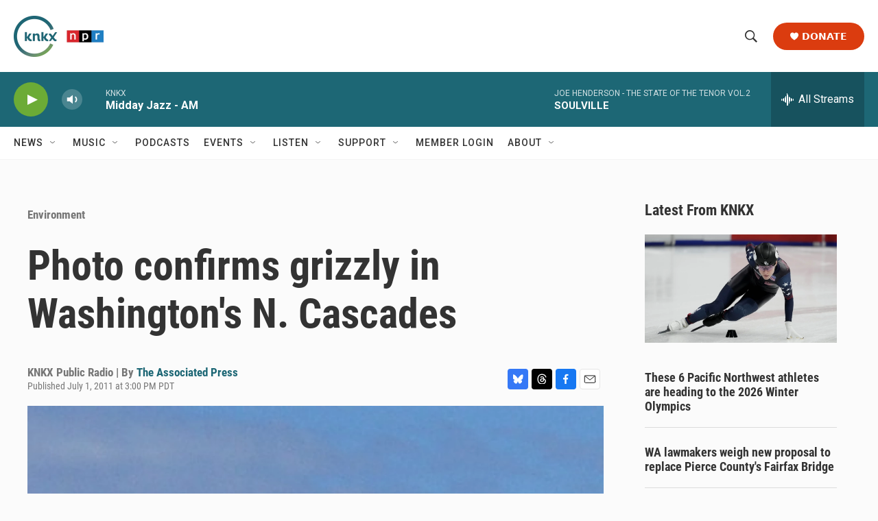

--- FILE ---
content_type: text/html;charset=UTF-8
request_url: https://www.knkx.org/environment/2011-07-01/photo-confirms-grizzly-in-washingtons-n-cascades
body_size: 34533
content:
<!DOCTYPE html>
<html class="ArtP aside" lang="en">
    <head>
    <meta charset="UTF-8">

    

    <style data-cssvarsponyfill="true">
        :root { --siteBgColorInverse: #121212; --primaryTextColorInverse: #ffffff; --secondaryTextColorInverse: #cccccc; --tertiaryTextColorInverse: #cccccc; --headerBgColorInverse: #000000; --headerBorderColorInverse: #858585; --headerTextColorInverse: #ffffff; --headerTextColorHoverInverse: #ffffff; --secC1_Inverse: #a2a2a2; --secC4_Inverse: #282828; --headerNavBarBgColorInverse: #121212; --headerMenuBgColorInverse: #ffffff; --headerMenuTextColorInverse: #6b2b85; --headerMenuTextColorHoverInverse: #6b2b85; --liveBlogTextColorInverse: #ffffff; --applyButtonColorInverse: #4485D5; --applyButtonTextColorInverse: #4485D5; --siteBgColor: #fbfbfb; --primaryTextColor: #333333; --secondaryTextColor: #666666; --secC1: #767676; --secC4: #f5f5f5; --secC5: #ffffff; --siteBgColor: #fbfbfb; --siteInverseBgColor: #000000; --linkColor: #1d6775; --linkHoverColor: #737373; --headerBgColor: #ffffff; --headerBgColorInverse: #000000; --headerBorderColor: #e6e6e6; --headerBorderColorInverse: #858585; --tertiaryTextColor: #1c1c1c; --headerTextColor: #333333; --headerTextColorHover: #333333; --buttonTextColor: #ffffff; --headerNavBarBgColor: #ffffff; --headerNavBarTextColor: #333333; --headerMenuBgColor: #ffffff; --headerMenuTextColor: #333333; --headerMenuTextColorHover: #767676; --liveBlogTextColor: #282829; --applyButtonColor: #194173; --applyButtonTextColor: #2c4273; --primaryColor1: #1d6775; --primaryColor2: #6cab36; --breakingColor: #ff6f00; --secC2: #dcdcdc; --secC3: #e6e6e6; --secC5: #ffffff; --linkColor: #1d6775; --linkHoverColor: #737373; --donateBGColor: #db3c0f; --headerIconColor: #ffffff; --hatButtonBgColor: #ffffff; --hatButtonBgHoverColor: #411c58; --hatButtonBorderColor: #411c58; --hatButtonBorderHoverColor: #ffffff; --hatButtoniconColor: #d62021; --hatButtonTextColor: #411c58; --hatButtonTextHoverColor: #ffffff; --footerTextColor: #ffffff; --footerTextBgColor: #ffffff; --footerPartnersBgColor: #000000; --listBorderColor: #000000; --gridBorderColor: #e6e6e6; --tagButtonBorderColor: #1d6775; --tagButtonTextColor: #1d6775; --breakingTextColor: #ffffff; --sectionTextColor: #ff6f00; --contentWidth: 1240px; --primaryHeadlineFont: sans-serif; --secHlFont: sans-serif; --bodyFont: sans-serif; --colorWhite: #ffffff; --colorBlack: #000000;} .fonts-loaded { --primaryHeadlineFont: "Roboto"; --secHlFont: "Roboto Condensed"; --bodyFont: "Roboto"; --liveBlogBodyFont: "Roboto";}
    </style>

    
    
    <meta name="twitter:card" content="summary_large_image"/>
    
    
    
    
    <meta name="twitter:description" content="The U.S. Fish and Wildlife Service says a hiker&#x27;s photo confirms a sighting of a grizzly bear in Washington state&#x27;s North Cascades for the first time in…"/>
    
    
    <meta name="twitter:image" content="https://npr.brightspotcdn.com/dims4/default/123e9d2/2147483647/strip/true/crop/400x225+0+38/resize/1200x675!/quality/90/?url=http%3A%2F%2Fnpr-brightspot.s3.amazonaws.com%2Flegacy%2Fsites%2Fkplu%2Ffiles%2F201107%2Fgrizzly_photo.jpg"/>

    
    <meta name="twitter:image:alt" content="U.S. Fish and Wildlife Service says a hiker&#x27;s photo confirms a sighting of a grizzly bear in North Cascades."/>
    
    
    
    
    <meta name="twitter:title" content="Photo confirms grizzly in Washington&#x27;s N. Cascades"/>
    

    <meta property="fb:app_id" content="735929588161904">


<meta name="robots" content="max-image-preview:large">


    <meta property="og:title" content="Photo confirms grizzly in Washington&#x27;s N. Cascades">

    <meta property="og:url" content="https://www.knkx.org/environment/2011-07-01/photo-confirms-grizzly-in-washingtons-n-cascades">

    <meta property="og:image" content="https://npr.brightspotcdn.com/dims4/default/4b4b1d6/2147483647/strip/true/crop/400x210+0+45/resize/1200x630!/quality/90/?url=http%3A%2F%2Fnpr-brightspot.s3.amazonaws.com%2Flegacy%2Fsites%2Fkplu%2Ffiles%2F201107%2Fgrizzly_photo.jpg">

    
    <meta property="og:image:url" content="https://npr.brightspotcdn.com/dims4/default/4b4b1d6/2147483647/strip/true/crop/400x210+0+45/resize/1200x630!/quality/90/?url=http%3A%2F%2Fnpr-brightspot.s3.amazonaws.com%2Flegacy%2Fsites%2Fkplu%2Ffiles%2F201107%2Fgrizzly_photo.jpg">
    
    <meta property="og:image:width" content="1200">
    <meta property="og:image:height" content="630">
    <meta property="og:image:type" content="image/jpeg">
    
    <meta property="og:image:alt" content="U.S. Fish and Wildlife Service says a hiker&#x27;s photo confirms a sighting of a grizzly bear in North Cascades.">
    

    <meta property="og:description" content="The U.S. Fish and Wildlife Service says a hiker&#x27;s photo confirms a sighting of a grizzly bear in Washington state&#x27;s North Cascades for the first time in…">

    <meta property="og:site_name" content="KNKX Public Radio">



    <meta property="og:type" content="article">

    <meta property="article:author" content="https://www.knkx.org/people/the-associated-press">

    <meta property="article:published_time" content="2011-07-01T22:00:19">

    <meta property="article:modified_time" content="2011-07-01T22:15:30">

    <meta property="article:section" content="Environment">

    <meta property="article:tag" content="endangered species">

    <meta property="article:tag" content="Grizzly Bears">

    <meta property="article:tag" content="North Cascades">


    <link data-cssvarsponyfill="true" class="Webpack-css" rel="stylesheet" href="https://npr.brightspotcdn.com/resource/00000177-1bc0-debb-a57f-dfcf4a950000/styleguide/All.min.0db89f2a608a6b13cec2d9fc84f71c45.gz.css">

    

    <style>.FooterNavigation-items-item {
    display: inline-block
}</style>
<style>[class*='-articleBody'] > ul,
[class*='-articleBody'] > ul ul {
    list-style-type: disc;
}</style>
<style>.PH-ham-m-top .PH-logo picture{display:none;content:url("https://npr.brightspotcdn.com/22/0b/75c7c5154d73890ef7e6526ab53d/knkxwordmarkwhite.png");max-width:100px}.PH-donate-button{border-radius:25px;font-weight:700;text-transform:uppercase;padding:15px 25px;font-size:.8em}#belowmainnews .PromoA-content,.BrightspotPersistentPlayer-programName{font-size:.9em}.PH-newsletter button,.fLinks{text-transform:uppercase;font-size:.8em}.BrightspotPersistentPlayer-drawerToggle-text{font-weight:lighter}.Page-footer img{margin-Left:0px!important}.Revision-note a,[class*='-articleBody'] .Link{text-decoration:underline}.BrightspotPersistentPlayer-dfpAd{margin-left:0}.fLinks{font-weight:800;color:#222831;transition:1s}.fLinks:hover{color:#3d3b40;cursor:pointer;transition:.4s}.fLinks span{margin-left:8px;transition:1s}a.fLinks:hover span{margin-left:14px;transition:.4s}.fBorderArea{display:block;margin:10px 0 20px;border-bottom:1px solid #ddd;width:100%}.PH-newsletter{margin-right:10px}.PH-newsletter button{background:#f8f8f8;color:#3b3b3b;border-radius:25px;border:0;height:40px;padding:0 25px;font-weight:700;transition:.9s}.PH-newsletter button:hover{background:#dddedf;color:#000;transition:.3s;cursor:pointer}.HomePage-main{padding-top:0}.HomePage-main .ListH .PromoA-title,.HomePage-main .PromoB-title{font-size:1.05em}#mainnews .PromoC{width:145%;margin-top:20px}#belowmainnews .PromoB-byline,#mainnews .ListG-items-column:last-child,#mainnews .PromoC-byline,#morenews .PromoA-byline,#musicblock .PromoB-byline,.SocialBar-heading,[class*="-social"]{display:none}#mainnews .PromoC-title{font-size:1.5em;margin-top:10px}#mainnews .PromoC-description{margin-top:0;font-size:.8em}#mainnews{border:0;margin:0 0 25px}#mainnews .ListG-header{margin:0}#mainnews .ListG-items-item{padding-bottom:0;margin-bottom:0}#belowmainnews .PromoB-description,#musicblock .PromoB-description{font-size:.8em}#musicblock .ListD-items{width:100%}#musicblock .ListD-items-item{padding-bottom:0}#musicblock .PromoB-title{font-size:1em}#musicblock .ListE-items-item{border:0;margin:0;padding:10px 5px}#nprtopstories.ListTitles{border-color:#f0f0f0;padding:5px;margin-right:20px;margin-bottom:5px}#nprtopstories .ListTitles-header{border:0;margin:0;padding-bottom:5px}#nprtopstories .ListTitles-items-item{margin:2px 0;border:0}#nprtopstories .PromoLink:hover{color:var(--primaryColor1)}#nprtopstories .ListTitles-items-item:before{font-weight:bolder;color:#272727}#moremusic .PromoTag,#morenews .PromoTag{color:var(--primaryColor1);border:2px solid var(--primaryColor1);font-weight:bolder;border-radius:25px}#moremusic .PromoTag:hover,#morenews .PromoTag:hover{background-color:var(--primaryColor1);border:2px solid var(--primaryColor1);color:#fff}#moremusic .ListTitles-header,#moremusic .ListTitles-items-item{border:0;margin:0}#musiceventarea li{margin-bottom:0;border:0}#musiceventarea a{font-size:.95em}.ArtP-tags .Link,.PCEP-tags .Link,.RSEP-tags .Link{border:0;margin:0;padding:2px 10px;text-transform:capitalize;letter-spacing:.8px;font-size:.8em;opacity:.8;text-decoration:underline;text-underline-offset:2px}.ArtP-tags .Link:hover,.PCEP-tags .Link:hover,.RSEP-tags .Link:hover{color:#2a2a2a}.PodcastPage-main{border-top:0}.AudioEnh-thumbnail,.PCEP-parentInfo{border-radius:10px}.PCEP-parentInfo img{border-radius:3px}.PCEP-content{padding:0 20px}.PodcastActionBar-items-item:nth-child(4) .PodcastLink img{content:url(https://npr.brightspotcdn.com/9e/45/78824b1b46298d2ec8bdb5b7dcc3/youtubeplaysmaller.png);width:38px}.PodcastActionBar-items-item:nth-child(4) .PodcastLink-provider{font-size:0px}.PodcastActionBar-items-item:nth-child(4) .PodcastLink-provider:after{content:' YouTube';font-size:16px}.AlertBar-message{padding:10px}.AlertBar{background-color:#dce0e3}.LiveBlogPage-whatYouNeedToKnow{margin:0;background-color:#ececec;border-radius:15px}.LiveBlogPost-headline:before{background-image:linear-gradient(180deg,#1d6775,#6cab36);width:9px;border-radius:2px;z-index:-1}.LiveBlogPost-tag{font-weight:800;color:#1d6775;opacity:.8}.LiveBlogPost-postType{font-weight:800;background:#1d6775}.LiveBlogPage-asideNavigation-navigation-date-topHeader,.LiveBlogPage-liveLabel p{width:100%;font-weight:bolder}.LiveBlogPage-asideNavigation-navigation-menu-item:after{background-color:#1d6775;border-color:#6cab36}.LiveBlogPage-asideNavigation-navigation-menu-item-date-heading{font-weight:bolder}.AudioEnh{border-radius:8px;background-color:#efefef}.AudioEnh-description{font-size:.8em;line-height:1.2;max-width:95%;margin:12px 0}.AudioEnh-thumbnail img{border-radius:6px;filter:drop-shadow(0 0 .35rem #545454)}.EventSearchResultsModule-filters-overlay{background-color:#fbfbfb}.PH-ham-m-top .burger-menu{fill:var(--headerBgColor)!important}.PH-ham-m-wrapper{background:linear-gradient(180deg,#1d6775,#6cab36)}.PH-ham-m .NavI{border-bottom:0}.PH-ham-m-content .NavI-text,.PH-ham-m-content .NavLink{color:var(--headerBgColor)!important}.PH-ham-m .NavI .NavI-items .NavLink{color:#fff;font-weight:800}.PH-ham-m .chevron,.PH-ham-m-close svg{color:#fff!important;fill:#fff!important}.PH-ham-m-content .NavI-text a,.gtm_nav_subcat{font-family:var(--secHlFont);font-size:1.8em;font-weight:bolder;line-height:.8}[data-toggle-header=hamburger-menu] .BrightspotPersistentPlayer-drawerOverlay{background:rgba(0,0,0,.6);display:block;height:100vh;left:0;position:fixed;top:0;width:100vw}@media only screen and (min-width:767px){.HomePage-main .TwoColumnContainer5050-column:last-of-type{width:47.5%}}@media only screen and (max-width:767px){#belowmainnews .PromoB-credit-container,#belowmainnews .PromoB-description,#mainnews .PromoC-category,.PH-donate-button svg,.fLinksMobile{display:none}.PH-donate-button,.PH-newsletter button{font-weight:700;text-transform:uppercase;height:35px;padding:0 10px;font-size:.7em}#belowmainnews .ListD-items-item:first-child,.PH-newsletter{margin-right:10px}#belowmainnews .ListD-items-item,#mainnews .PromoC,#musicblock,.outer{width:100%}.PH-logo picture{content:url("https://npr.brightspotcdn.com/22/0b/75c7c5154d73890ef7e6526ab53d/knkxwordmarkwhite.png");max-width:90px}.PH-top-bar{background:#1d6775}.PH-menu-trigger .burger-menu{fill:var(--headerBgColor)}.PH-newsletter{text-transform:uppercase}.PH-newsletter button{background:#e9e9e92b;color:#fff;border-radius:25px;border:0}.PH-donate-button{border-radius:25px}.PH-ham-m-content .NavI-text a,.gtm_nav_subcat{font-family:var(--secHlFont);font-size:1.4em;font-weight:bolder;line-height:.8}.HomePage-main .TwoColumnContainer5050-column>:not(:last-child){margin-bottom:20px}.FooterNav-items{columns:2}.fLinks{font-size:1em}.TwoColumnContainer5050-column:first-of-type{padding-bottom:0}#mainnews .ListG-items-item{border:0}#mainnews .PromoC-title{font-size:1.2em}#mainnews .PromoC-description{font-size:.8em;margin-bottom:0}#belowmainnews .ListD-items{width:100%;display:inline-flex}#belowmainnews .PromoB-content{font-size:.9em}#belowmainnews .PromoB-media,#morenews .PromoA-media{margin-bottom:0}#belowmainnews .PromoB-byline{font-size:.8em}#morenews .ListH-items-item{margin-bottom:10px}#nprtopstories.ListTitles{padding:5px;margin-right:0;margin-bottom:45px;margin-top:35px}#nprtopstories .ListTitles-header{height:0}#nprtopstories .ListTitles-header-title{top:18px;font-size:1.8em;height:61px;margin:0 auto;background-color:#fbfbfb;padding:0 15px}#nprtopstories .ListTitles-items{border:1px solid #2f2f2f;border-bottom:0;padding:2em 15px 15px;margin-right:0;margin-bottom:-3px}#nprtopstories .ListTitles-items-item:before{color:#fff;font-weight:800;filter:none;background:#1f1f1f;border-radius:25px;height:25px;width:25px;font-size:1em;margin:10px auto 0;padding-right:8.2px;padding-top:1.8px}.outer{display:flex;height:15px}.n,.p,.r{flex:1;height:100%}.Enh .AudioEnh .AudioEnh-description,.Enh .AudioEnh .AudioEnh-title{font-size:.9em;line-height:1em}.Enh .AudioEnh-info{padding-right:.9em}.Enh .StreamPill-text{font-size:.6em}div .AudioEnh-thumbnail img{max-width:90px}.AudioEnh .StreamPill{width:130px}.AudioEnh .StreamPill-text span{font-size:1.4em}.ArtP-headline,.BlogPostPage-headline,.LiveBlogPage-headline,.PCEP-headline,.RSEP-headline{font-size:1.6em;line-height:1.05}.ArtP-content{padding:10px 20px}.ArtP-authorName,.ArtP-bylineText,.ArtP-contributors,.AuthorPage-authorName,.AuthorPage-bylineText,.AuthorPage-contributors,.BlogPage-authorName,.BlogPage-bylineText,.BlogPage-contributors,.BlogPostPage-authorName,.BlogPostPage-bylineText,.BlogPostPage-contributors,.EventPage-authorName,.EventPage-bylineText,.EventPage-contributors,.LiveBlogPage-authorName,.LiveBlogPage-bylineText,.LiveBlogPage-contributors,.LongFormPage-authorName,.LongFormPage-bylineText,.LongFormPage-contributors,.OneOffPage-authorName,.OneOffPage-bylineText,.OneOffPage-contributors,.PCEP-authorName,.PCEP-bylineText,.PCEP-contributors,.RSEP-authorName,.RSEP-bylineText,.RSEP-contributors,.SectionPage-authorName,.SectionPage-bylineText,.SectionPage-contributors,.SeriesPage-authorName,.SeriesPage-bylineText,.SeriesPage-contributors{font-size:1.4rem}.ArtP-authors,.AuthorPage-authors,.BlogPage-authors,.BlogPostPage-authors,.EventPage-authors,.LiveBlogPage-authors,.LongFormPage-authors,.OneOffPage-authors,.PCEP-authors,.RSEP-authors,.SectionPage-authors,.SeriesPage-authors{margin-bottom:2px}.ArtP-dateModified,.ArtP-datePublished,.AuthorPage-dateModified,.AuthorPage-datePublished,.BlogPage-dateModified,.BlogPage-datePublished,.BlogPostPage-dateModified,.BlogPostPage-datePublished,.EventPage-dateModified,.EventPage-datePublished,.LiveBlogPage-dateModified,.LiveBlogPage-datePublished,.LongFormPage-dateModified,.LongFormPage-datePublished,.OneOffPage-dateModified,.OneOffPage-datePublished,.PCEP-dateModified,.PCEP-datePublished,.RSEP-dateModified,.RSEP-datePublished,.SectionPage-dateModified,.SectionPage-datePublished,.SeriesPage-dateModified,.SeriesPage-datePublished{font-size:.75em}.ArtP-audioPlayer,.BlogPostPage-audioPlayer,.LiveBlogPage-audioPlayer,.PCEP-audioPlayer,.RSEP-audioPlayer{margin-bottom:25px}.ActionLink[data-social-service=mailto] svg{background:#e8e8e8}.ActionBar-items-item svg{border-radius:50px}.ArtP-articleBody{font-size:1.59rem;line-height:1.5;letter-spacing:.02em}.Figure-caption{font-size:11px;letter-spacing:normal;line-height:1.23;margin-top:5px}}.ActionLink svg,.blueskyShare,.threadsShare{width:30px;height:30px}.Page-footer-social{display:flex}.Page-footer-description{font-weight:400;font-size:.74em}.ActionLink{border-radius:4px}.ActionLink svg{fill:#fff;align-items:center;border:0;border-radius:4px;display:flex;justify-content:center;padding:7.5px}.threadsShare{background:#000}.blueskyShare{background:#3578f6}</style>
<link rel="stylesheet" href="https://www.knkx.org/knkx-css">


    <meta name="viewport" content="width=device-width, initial-scale=1, viewport-fit=cover"><title>Photo confirms grizzly in Washington&#x27;s N. Cascades | KNKX Public Radio</title><meta name="description" content="The U.S. Fish and Wildlife Service says a hiker&#x27;s photo confirms a sighting of a grizzly bear in Washington state&#x27;s North Cascades for the first time in…"><link rel="canonical" href="https://www.knkx.org/environment/2011-07-01/photo-confirms-grizzly-in-washingtons-n-cascades"><meta name="brightspot.contentId" content="00000176-e8f4-dce8-adff-faf742800001"><link rel="apple-touch-icon"sizes="180x180"href="/apple-touch-icon.png"><link rel="icon"type="image/png"href="/favicon-32x32.png"><link rel="icon"type="image/png"href="/favicon-16x16.png">
    
    
    <meta name="brightspot-dataLayer" content="{
  &quot;author&quot; : &quot;The Associated Press&quot;,
  &quot;bspStoryId&quot; : &quot;00000176-e8f4-dce8-adff-faf742800001&quot;,
  &quot;category&quot; : &quot;Environment&quot;,
  &quot;inlineAudio&quot; : 0,
  &quot;keywords&quot; : &quot;endangered species,Grizzly Bears,North Cascades&quot;,
  &quot;nprCmsSite&quot; : true,
  &quot;nprStoryId&quot; : &quot;137562841&quot;,
  &quot;pageType&quot; : &quot;news-story&quot;,
  &quot;program&quot; : &quot;&quot;,
  &quot;publishedDate&quot; : &quot;2011-07-01T15:00:19Z&quot;,
  &quot;siteName&quot; : &quot;KNKX Public Radio&quot;,
  &quot;station&quot; : &quot;KNKX Public Radio&quot;,
  &quot;stationOrgId&quot; : &quot;1177&quot;,
  &quot;storyOrgId&quot; : &quot;0&quot;,
  &quot;storyTheme&quot; : &quot;news-story&quot;,
  &quot;storyTitle&quot; : &quot;Photo confirms grizzly in Washington&#x27;s N. Cascades&quot;,
  &quot;timezone&quot; : &quot;America/Vancouver&quot;,
  &quot;wordCount&quot; : 0,
  &quot;series&quot; : &quot;&quot;
}">
    <script id="brightspot-dataLayer">
        (function () {
            var dataValue = document.head.querySelector('meta[name="brightspot-dataLayer"]').content;
            if (dataValue) {
                window.brightspotDataLayer = JSON.parse(dataValue);
            }
        })();
    </script>

    

    

    
    <script src="https://npr.brightspotcdn.com/resource/00000177-1bc0-debb-a57f-dfcf4a950000/styleguide/All.min.fd8f7fccc526453c829dde80fc7c2ef5.gz.js" async></script>
    

    <script type="application/ld+json">{"@context":"http://schema.org","@type":"NewsArticle","author":[{"@context":"http://schema.org","@type":"Person","name":"The Associated Press","url":"https://www.knkx.org/people/the-associated-press"}],"dateModified":"2011-07-01T18:15:30Z","datePublished":"2011-07-01T18:00:19Z","headline":"Photo confirms grizzly in Washington's N. Cascades","image":{"@context":"http://schema.org","@type":"ImageObject","url":"https://npr.brightspotcdn.com/legacy/sites/kplu/files/201107/grizzly_photo.jpg"},"mainEntityOfPage":{"@type":"NewsArticle","@id":"https://www.knkx.org/environment/2011-07-01/photo-confirms-grizzly-in-washingtons-n-cascades"},"publisher":{"@type":"Organization","name":"KNKX Public Radio","logo":{"@context":"http://schema.org","@type":"ImageObject","height":"60","url":"https://npr.brightspotcdn.com/dims4/default/6cf4c88/2147483647/resize/x60/quality/90/?url=http%3A%2F%2Fnpr-brightspot.s3.amazonaws.com%2F66%2F8c%2F8d7abff44d16aa8efee18c819e58%2Fknkx-npr-logo.png","width":"131"}}}</script><script type="application/ld+json">{"@context":"http://schema.org","@type":"ListenAction","name":"Photo confirms grizzly in Washington's N. Cascades"}</script><script type="application/ld+json">{"@context":"http://schema.org","@type":"BreadcrumbList","itemListElement":[{"@context":"http://schema.org","@type":"ListItem","item":"https://www.knkx.org/environment","name":"Environment","position":"1"}]}</script><script>

  window.fbAsyncInit = function() {
      FB.init({
          
              appId : '735929588161904',
          
          xfbml : true,
          version : 'v2.9'
      });
  };

  (function(d, s, id){
     var js, fjs = d.getElementsByTagName(s)[0];
     if (d.getElementById(id)) {return;}
     js = d.createElement(s); js.id = id;
     js.src = "//connect.facebook.net/en_US/sdk.js";
     fjs.parentNode.insertBefore(js, fjs);
   }(document, 'script', 'facebook-jssdk'));
</script>
<script async="async" src="https://securepubads.g.doubleclick.net/tag/js/gpt.js"></script>
<script type="text/javascript">
    // Google tag setup
    var googletag = googletag || {};
    googletag.cmd = googletag.cmd || [];

    googletag.cmd.push(function () {
        // @see https://developers.google.com/publisher-tag/reference#googletag.PubAdsService_enableLazyLoad
        googletag.pubads().enableLazyLoad({
            fetchMarginPercent: 100, // fetch and render ads within this % of viewport
            renderMarginPercent: 100,
            mobileScaling: 1  // Same on mobile.
        });

        googletag.pubads().enableSingleRequest()
        googletag.pubads().enableAsyncRendering()
        googletag.pubads().collapseEmptyDivs()
        googletag.pubads().disableInitialLoad()
        googletag.enableServices()
    })
</script>
<meta name="gtm-dataLayer" content="{
  &quot;gtmAuthor&quot; : &quot;The Associated Press&quot;,
  &quot;gtmBspStoryId&quot; : &quot;00000176-e8f4-dce8-adff-faf742800001&quot;,
  &quot;gtmCategory&quot; : &quot;Environment&quot;,
  &quot;gtmInlineAudio&quot; : 0,
  &quot;gtmKeywords&quot; : &quot;endangered species,Grizzly Bears,North Cascades&quot;,
  &quot;gtmNprCmsSite&quot; : true,
  &quot;gtmNprStoryId&quot; : &quot;137562841&quot;,
  &quot;gtmPageType&quot; : &quot;news-story&quot;,
  &quot;gtmProgram&quot; : &quot;&quot;,
  &quot;gtmPublishedDate&quot; : &quot;2011-07-01T15:00:19Z&quot;,
  &quot;gtmSiteName&quot; : &quot;KNKX Public Radio&quot;,
  &quot;gtmStation&quot; : &quot;KNKX Public Radio&quot;,
  &quot;gtmStationOrgId&quot; : &quot;1177&quot;,
  &quot;gtmStoryOrgId&quot; : &quot;0&quot;,
  &quot;gtmStoryTheme&quot; : &quot;news-story&quot;,
  &quot;gtmStoryTitle&quot; : &quot;Photo confirms grizzly in Washington&#x27;s N. Cascades&quot;,
  &quot;gtmTimezone&quot; : &quot;America/Vancouver&quot;,
  &quot;gtmWordCount&quot; : 0,
  &quot;gtmSeries&quot; : &quot;&quot;
}"><script>

    (function () {
        var dataValue = document.head.querySelector('meta[name="gtm-dataLayer"]').content;
        if (dataValue) {
            window.dataLayer = window.dataLayer || [];
            dataValue = JSON.parse(dataValue);
            dataValue['event'] = 'gtmFirstView';
            window.dataLayer.push(dataValue);
        }
    })();

    (function(w,d,s,l,i){w[l]=w[l]||[];w[l].push({'gtm.start':
            new Date().getTime(),event:'gtm.js'});var f=d.getElementsByTagName(s)[0],
        j=d.createElement(s),dl=l!='dataLayer'?'&l='+l:'';j.async=true;j.src=
        'https://www.googletagmanager.com/gtm.js?id='+i+dl;f.parentNode.insertBefore(j,f);
})(window,document,'script','dataLayer','GTM-N39QFDR');</script><script>window.addEventListener('DOMContentLoaded', (event) => {
    window.nulldurationobserver = new MutationObserver(function (mutations) {
        document.querySelectorAll('.StreamPill-duration').forEach(pill => { 
      if (pill.innerText == "LISTENNULL") {
         pill.innerText = "LISTEN"
      } 
    });
      });

      window.nulldurationobserver.observe(document.body, {
        childList: true,
        subtree: true
      });
});
</script>
<script src="https://www.knkx.org/scripts/search.js" defer></script>
<script src="https://www.knkx.org/scripts/knkx-glade"></script>


    <script>
        var head = document.getElementsByTagName('head')
        head = head[0]
        var link = document.createElement('link');
        link.setAttribute('href', 'https://fonts.googleapis.com/css?family=Roboto|Roboto|Roboto:400,500,700&display=swap');
        var relList = link.relList;

        if (relList && relList.supports('preload')) {
            link.setAttribute('as', 'style');
            link.setAttribute('rel', 'preload');
            link.setAttribute('onload', 'this.rel="stylesheet"');
            link.setAttribute('crossorigin', 'anonymous');
        } else {
            link.setAttribute('rel', 'stylesheet');
        }

        head.appendChild(link);
    </script>
</head>


    <body class="Page-body" data-content-width="1240px">
    <noscript>
    <iframe src="https://www.googletagmanager.com/ns.html?id=GTM-N39QFDR" height="0" width="0" style="display:none;visibility:hidden"></iframe>
</noscript>
        

    <!-- Putting icons here, so we don't have to include in a bunch of -body hbs's -->
<svg xmlns="http://www.w3.org/2000/svg" style="display:none" id="iconsMap1" class="iconsMap">
    <symbol id="play-icon" viewBox="0 0 115 115">
        <polygon points="0,0 115,57.5 0,115" fill="currentColor" />
    </symbol>
    <symbol id="grid" viewBox="0 0 32 32">
            <g>
                <path d="M6.4,5.7 C6.4,6.166669 6.166669,6.4 5.7,6.4 L0.7,6.4 C0.233331,6.4 0,6.166669 0,5.7 L0,0.7 C0,0.233331 0.233331,0 0.7,0 L5.7,0 C6.166669,0 6.4,0.233331 6.4,0.7 L6.4,5.7 Z M19.2,5.7 C19.2,6.166669 18.966669,6.4 18.5,6.4 L13.5,6.4 C13.033331,6.4 12.8,6.166669 12.8,5.7 L12.8,0.7 C12.8,0.233331 13.033331,0 13.5,0 L18.5,0 C18.966669,0 19.2,0.233331 19.2,0.7 L19.2,5.7 Z M32,5.7 C32,6.166669 31.766669,6.4 31.3,6.4 L26.3,6.4 C25.833331,6.4 25.6,6.166669 25.6,5.7 L25.6,0.7 C25.6,0.233331 25.833331,0 26.3,0 L31.3,0 C31.766669,0 32,0.233331 32,0.7 L32,5.7 Z M6.4,18.5 C6.4,18.966669 6.166669,19.2 5.7,19.2 L0.7,19.2 C0.233331,19.2 0,18.966669 0,18.5 L0,13.5 C0,13.033331 0.233331,12.8 0.7,12.8 L5.7,12.8 C6.166669,12.8 6.4,13.033331 6.4,13.5 L6.4,18.5 Z M19.2,18.5 C19.2,18.966669 18.966669,19.2 18.5,19.2 L13.5,19.2 C13.033331,19.2 12.8,18.966669 12.8,18.5 L12.8,13.5 C12.8,13.033331 13.033331,12.8 13.5,12.8 L18.5,12.8 C18.966669,12.8 19.2,13.033331 19.2,13.5 L19.2,18.5 Z M32,18.5 C32,18.966669 31.766669,19.2 31.3,19.2 L26.3,19.2 C25.833331,19.2 25.6,18.966669 25.6,18.5 L25.6,13.5 C25.6,13.033331 25.833331,12.8 26.3,12.8 L31.3,12.8 C31.766669,12.8 32,13.033331 32,13.5 L32,18.5 Z M6.4,31.3 C6.4,31.766669 6.166669,32 5.7,32 L0.7,32 C0.233331,32 0,31.766669 0,31.3 L0,26.3 C0,25.833331 0.233331,25.6 0.7,25.6 L5.7,25.6 C6.166669,25.6 6.4,25.833331 6.4,26.3 L6.4,31.3 Z M19.2,31.3 C19.2,31.766669 18.966669,32 18.5,32 L13.5,32 C13.033331,32 12.8,31.766669 12.8,31.3 L12.8,26.3 C12.8,25.833331 13.033331,25.6 13.5,25.6 L18.5,25.6 C18.966669,25.6 19.2,25.833331 19.2,26.3 L19.2,31.3 Z M32,31.3 C32,31.766669 31.766669,32 31.3,32 L26.3,32 C25.833331,32 25.6,31.766669 25.6,31.3 L25.6,26.3 C25.6,25.833331 25.833331,25.6 26.3,25.6 L31.3,25.6 C31.766669,25.6 32,25.833331 32,26.3 L32,31.3 Z" id=""></path>
            </g>
    </symbol>
    <symbol id="radio-stream" width="18" height="19" viewBox="0 0 18 19">
        <g fill="currentColor" fill-rule="nonzero">
            <path d="M.5 8c-.276 0-.5.253-.5.565v1.87c0 .312.224.565.5.565s.5-.253.5-.565v-1.87C1 8.253.776 8 .5 8zM2.5 8c-.276 0-.5.253-.5.565v1.87c0 .312.224.565.5.565s.5-.253.5-.565v-1.87C3 8.253 2.776 8 2.5 8zM3.5 7c-.276 0-.5.276-.5.617v3.766c0 .34.224.617.5.617s.5-.276.5-.617V7.617C4 7.277 3.776 7 3.5 7zM5.5 6c-.276 0-.5.275-.5.613v5.774c0 .338.224.613.5.613s.5-.275.5-.613V6.613C6 6.275 5.776 6 5.5 6zM6.5 4c-.276 0-.5.26-.5.58v8.84c0 .32.224.58.5.58s.5-.26.5-.58V4.58C7 4.26 6.776 4 6.5 4zM8.5 0c-.276 0-.5.273-.5.61v17.78c0 .337.224.61.5.61s.5-.273.5-.61V.61C9 .273 8.776 0 8.5 0zM9.5 2c-.276 0-.5.274-.5.612v14.776c0 .338.224.612.5.612s.5-.274.5-.612V2.612C10 2.274 9.776 2 9.5 2zM11.5 5c-.276 0-.5.276-.5.616v8.768c0 .34.224.616.5.616s.5-.276.5-.616V5.616c0-.34-.224-.616-.5-.616zM12.5 6c-.276 0-.5.262-.5.584v4.832c0 .322.224.584.5.584s.5-.262.5-.584V6.584c0-.322-.224-.584-.5-.584zM14.5 7c-.276 0-.5.29-.5.647v3.706c0 .357.224.647.5.647s.5-.29.5-.647V7.647C15 7.29 14.776 7 14.5 7zM15.5 8c-.276 0-.5.253-.5.565v1.87c0 .312.224.565.5.565s.5-.253.5-.565v-1.87c0-.312-.224-.565-.5-.565zM17.5 8c-.276 0-.5.253-.5.565v1.87c0 .312.224.565.5.565s.5-.253.5-.565v-1.87c0-.312-.224-.565-.5-.565z"/>
        </g>
    </symbol>
    <symbol id="icon-magnify" viewBox="0 0 31 31">
        <g>
            <path fill-rule="evenodd" d="M22.604 18.89l-.323.566 8.719 8.8L28.255 31l-8.719-8.8-.565.404c-2.152 1.346-4.386 2.018-6.7 2.018-3.39 0-6.284-1.21-8.679-3.632C1.197 18.568 0 15.66 0 12.27c0-3.39 1.197-6.283 3.592-8.678C5.987 1.197 8.88 0 12.271 0c3.39 0 6.283 1.197 8.678 3.592 2.395 2.395 3.593 5.288 3.593 8.679 0 2.368-.646 4.574-1.938 6.62zM19.162 5.77C17.322 3.925 15.089 3 12.46 3c-2.628 0-4.862.924-6.702 2.77C3.92 7.619 3 9.862 3 12.5c0 2.639.92 4.882 2.76 6.73C7.598 21.075 9.832 22 12.46 22c2.629 0 4.862-.924 6.702-2.77C21.054 17.33 22 15.085 22 12.5c0-2.586-.946-4.83-2.838-6.73z"/>
        </g>
    </symbol>
    <symbol id="burger-menu" viewBox="0 0 14 10">
        <g>
            <path fill-rule="evenodd" d="M0 5.5v-1h14v1H0zM0 1V0h14v1H0zm0 9V9h14v1H0z"></path>
        </g>
    </symbol>
    <symbol id="close-x" viewBox="0 0 14 14">
        <g>
            <path fill-rule="nonzero" d="M6.336 7L0 .664.664 0 7 6.336 13.336 0 14 .664 7.664 7 14 13.336l-.664.664L7 7.664.664 14 0 13.336 6.336 7z"></path>
        </g>
    </symbol>
    <symbol id="share-more-arrow" viewBox="0 0 512 512" style="enable-background:new 0 0 512 512;">
        <g>
            <g>
                <path d="M512,241.7L273.643,3.343v156.152c-71.41,3.744-138.015,33.337-188.958,84.28C30.075,298.384,0,370.991,0,448.222v60.436
                    l29.069-52.985c45.354-82.671,132.173-134.027,226.573-134.027c5.986,0,12.004,0.212,18.001,0.632v157.779L512,241.7z
                    M255.642,290.666c-84.543,0-163.661,36.792-217.939,98.885c26.634-114.177,129.256-199.483,251.429-199.483h15.489V78.131
                    l163.568,163.568L304.621,405.267V294.531l-13.585-1.683C279.347,291.401,267.439,290.666,255.642,290.666z"></path>
            </g>
        </g>
    </symbol>
    <symbol id="chevron" viewBox="0 0 100 100">
        <g>
            <path d="M22.4566257,37.2056786 L-21.4456527,71.9511488 C-22.9248661,72.9681457 -24.9073712,72.5311671 -25.8758148,70.9765924 L-26.9788683,69.2027424 C-27.9450684,67.6481676 -27.5292733,65.5646602 -26.0500598,64.5484493 L20.154796,28.2208967 C21.5532435,27.2597011 23.3600078,27.2597011 24.759951,28.2208967 L71.0500598,64.4659264 C72.5292733,65.4829232 72.9450684,67.5672166 71.9788683,69.1217913 L70.8750669,70.8956413 C69.9073712,72.4502161 67.9241183,72.8848368 66.4449048,71.8694118 L22.4566257,37.2056786 Z" id="Transparent-Chevron" transform="translate(22.500000, 50.000000) rotate(90.000000) translate(-22.500000, -50.000000) "></path>
        </g>
    </symbol>
</svg>

<svg xmlns="http://www.w3.org/2000/svg" style="display:none" id="iconsMap2" class="iconsMap">
    <symbol id="mono-icon-facebook" viewBox="0 0 10 19">
        <path fill-rule="evenodd" d="M2.707 18.25V10.2H0V7h2.707V4.469c0-1.336.375-2.373 1.125-3.112C4.582.62 5.578.25 6.82.25c1.008 0 1.828.047 2.461.14v2.848H7.594c-.633 0-1.067.14-1.301.422-.188.235-.281.61-.281 1.125V7H9l-.422 3.2H6.012v8.05H2.707z"></path>
    </symbol>
    <symbol id="mono-icon-instagram" viewBox="0 0 17 17">
        <g>
            <path fill-rule="evenodd" d="M8.281 4.207c.727 0 1.4.182 2.022.545a4.055 4.055 0 0 1 1.476 1.477c.364.62.545 1.294.545 2.021 0 .727-.181 1.4-.545 2.021a4.055 4.055 0 0 1-1.476 1.477 3.934 3.934 0 0 1-2.022.545c-.726 0-1.4-.182-2.021-.545a4.055 4.055 0 0 1-1.477-1.477 3.934 3.934 0 0 1-.545-2.021c0-.727.182-1.4.545-2.021A4.055 4.055 0 0 1 6.26 4.752a3.934 3.934 0 0 1 2.021-.545zm0 6.68a2.54 2.54 0 0 0 1.864-.774 2.54 2.54 0 0 0 .773-1.863 2.54 2.54 0 0 0-.773-1.863 2.54 2.54 0 0 0-1.864-.774 2.54 2.54 0 0 0-1.863.774 2.54 2.54 0 0 0-.773 1.863c0 .727.257 1.348.773 1.863a2.54 2.54 0 0 0 1.863.774zM13.45 4.03c-.023.258-.123.48-.299.668a.856.856 0 0 1-.65.281.913.913 0 0 1-.668-.28.913.913 0 0 1-.281-.669c0-.258.094-.48.281-.668a.913.913 0 0 1 .668-.28c.258 0 .48.093.668.28.187.188.281.41.281.668zm2.672.95c.023.656.035 1.746.035 3.269 0 1.523-.017 2.62-.053 3.287-.035.668-.134 1.248-.298 1.74a4.098 4.098 0 0 1-.967 1.53 4.098 4.098 0 0 1-1.53.966c-.492.164-1.072.264-1.74.3-.668.034-1.763.052-3.287.052-1.523 0-2.619-.018-3.287-.053-.668-.035-1.248-.146-1.74-.334a3.747 3.747 0 0 1-1.53-.931 4.098 4.098 0 0 1-.966-1.53c-.164-.492-.264-1.072-.299-1.74C.424 10.87.406 9.773.406 8.25S.424 5.63.46 4.963c.035-.668.135-1.248.299-1.74.21-.586.533-1.096.967-1.53A4.098 4.098 0 0 1 3.254.727c.492-.164 1.072-.264 1.74-.3C5.662.394 6.758.376 8.281.376c1.524 0 2.62.018 3.287.053.668.035 1.248.135 1.74.299a4.098 4.098 0 0 1 2.496 2.496c.165.492.27 1.078.317 1.757zm-1.687 7.91c.14-.399.234-1.032.28-1.899.024-.515.036-1.242.036-2.18V7.689c0-.961-.012-1.688-.035-2.18-.047-.89-.14-1.524-.281-1.899a2.537 2.537 0 0 0-1.512-1.511c-.375-.14-1.008-.235-1.899-.282a51.292 51.292 0 0 0-2.18-.035H7.72c-.938 0-1.664.012-2.18.035-.867.047-1.5.141-1.898.282a2.537 2.537 0 0 0-1.512 1.511c-.14.375-.234 1.008-.281 1.899a51.292 51.292 0 0 0-.036 2.18v1.125c0 .937.012 1.664.036 2.18.047.866.14 1.5.28 1.898.306.726.81 1.23 1.513 1.511.398.141 1.03.235 1.898.282.516.023 1.242.035 2.18.035h1.125c.96 0 1.687-.012 2.18-.035.89-.047 1.523-.141 1.898-.282.726-.304 1.23-.808 1.512-1.511z"></path>
        </g>
    </symbol>
    <symbol id="mono-icon-email" viewBox="0 0 512 512">
        <g>
            <path d="M67,148.7c11,5.8,163.8,89.1,169.5,92.1c5.7,3,11.5,4.4,20.5,4.4c9,0,14.8-1.4,20.5-4.4c5.7-3,158.5-86.3,169.5-92.1
                c4.1-2.1,11-5.9,12.5-10.2c2.6-7.6-0.2-10.5-11.3-10.5H257H65.8c-11.1,0-13.9,3-11.3,10.5C56,142.9,62.9,146.6,67,148.7z"></path>
            <path d="M455.7,153.2c-8.2,4.2-81.8,56.6-130.5,88.1l82.2,92.5c2,2,2.9,4.4,1.8,5.6c-1.2,1.1-3.8,0.5-5.9-1.4l-98.6-83.2
                c-14.9,9.6-25.4,16.2-27.2,17.2c-7.7,3.9-13.1,4.4-20.5,4.4c-7.4,0-12.8-0.5-20.5-4.4c-1.9-1-12.3-7.6-27.2-17.2l-98.6,83.2
                c-2,2-4.7,2.6-5.9,1.4c-1.2-1.1-0.3-3.6,1.7-5.6l82.1-92.5c-48.7-31.5-123.1-83.9-131.3-88.1c-8.8-4.5-9.3,0.8-9.3,4.9
                c0,4.1,0,205,0,205c0,9.3,13.7,20.9,23.5,20.9H257h185.5c9.8,0,21.5-11.7,21.5-20.9c0,0,0-201,0-205
                C464,153.9,464.6,148.7,455.7,153.2z"></path>
        </g>
    </symbol>
    <symbol id="default-image" width="24" height="24" viewBox="0 0 24 24" fill="none" stroke="currentColor" stroke-width="2" stroke-linecap="round" stroke-linejoin="round" class="feather feather-image">
        <rect x="3" y="3" width="18" height="18" rx="2" ry="2"></rect>
        <circle cx="8.5" cy="8.5" r="1.5"></circle>
        <polyline points="21 15 16 10 5 21"></polyline>
    </symbol>
    <symbol id="icon-email" width="18px" viewBox="0 0 20 14">
        <g id="Symbols" stroke="none" stroke-width="1" fill="none" fill-rule="evenodd" stroke-linecap="round" stroke-linejoin="round">
            <g id="social-button-bar" transform="translate(-125.000000, -8.000000)" stroke="#000000">
                <g id="Group-2" transform="translate(120.000000, 0.000000)">
                    <g id="envelope" transform="translate(6.000000, 9.000000)">
                        <path d="M17.5909091,10.6363636 C17.5909091,11.3138182 17.0410909,11.8636364 16.3636364,11.8636364 L1.63636364,11.8636364 C0.958909091,11.8636364 0.409090909,11.3138182 0.409090909,10.6363636 L0.409090909,1.63636364 C0.409090909,0.958090909 0.958909091,0.409090909 1.63636364,0.409090909 L16.3636364,0.409090909 C17.0410909,0.409090909 17.5909091,0.958090909 17.5909091,1.63636364 L17.5909091,10.6363636 L17.5909091,10.6363636 Z" id="Stroke-406"></path>
                        <polyline id="Stroke-407" points="17.1818182 0.818181818 9 7.36363636 0.818181818 0.818181818"></polyline>
                    </g>
                </g>
            </g>
        </g>
    </symbol>
    <symbol id="mono-icon-print" viewBox="0 0 12 12">
        <g fill-rule="evenodd">
            <path fill-rule="nonzero" d="M9 10V7H3v3H1a1 1 0 0 1-1-1V4a1 1 0 0 1 1-1h10a1 1 0 0 1 1 1v3.132A2.868 2.868 0 0 1 9.132 10H9zm.5-4.5a1 1 0 1 0 0-2 1 1 0 0 0 0 2zM3 0h6v2H3z"></path>
            <path d="M4 8h4v4H4z"></path>
        </g>
    </symbol>
    <symbol id="mono-icon-copylink" viewBox="0 0 12 12">
        <g fill-rule="evenodd">
            <path d="M10.199 2.378c.222.205.4.548.465.897.062.332.016.614-.132.774L8.627 6.106c-.187.203-.512.232-.75-.014a.498.498 0 0 0-.706.028.499.499 0 0 0 .026.706 1.509 1.509 0 0 0 2.165-.04l1.903-2.06c.37-.398.506-.98.382-1.636-.105-.557-.392-1.097-.77-1.445L9.968.8C9.591.452 9.03.208 8.467.145 7.803.072 7.233.252 6.864.653L4.958 2.709a1.509 1.509 0 0 0 .126 2.161.5.5 0 1 0 .68-.734c-.264-.218-.26-.545-.071-.747L7.597 1.33c.147-.16.425-.228.76-.19.353.038.71.188.931.394l.91.843.001.001zM1.8 9.623c-.222-.205-.4-.549-.465-.897-.062-.332-.016-.614.132-.774l1.905-2.057c.187-.203.512-.232.75.014a.498.498 0 0 0 .706-.028.499.499 0 0 0-.026-.706 1.508 1.508 0 0 0-2.165.04L.734 7.275c-.37.399-.506.98-.382 1.637.105.557.392 1.097.77 1.445l.91.843c.376.35.937.594 1.5.656.664.073 1.234-.106 1.603-.507L7.04 9.291a1.508 1.508 0 0 0-.126-2.16.5.5 0 0 0-.68.734c.264.218.26.545.071.747l-1.904 2.057c-.147.16-.425.228-.76.191-.353-.038-.71-.188-.931-.394l-.91-.843z"></path>
            <path d="M8.208 3.614a.5.5 0 0 0-.707.028L3.764 7.677a.5.5 0 0 0 .734.68L8.235 4.32a.5.5 0 0 0-.027-.707"></path>
        </g>
    </symbol>
    <symbol id="mono-icon-linkedin" viewBox="0 0 16 17">
        <g fill-rule="evenodd">
            <path d="M3.734 16.125H.464V5.613h3.27zM2.117 4.172c-.515 0-.96-.188-1.336-.563A1.825 1.825 0 0 1 .22 2.273c0-.515.187-.96.562-1.335.375-.375.82-.563 1.336-.563.516 0 .961.188 1.336.563.375.375.563.82.563 1.335 0 .516-.188.961-.563 1.336-.375.375-.82.563-1.336.563zM15.969 16.125h-3.27v-5.133c0-.844-.07-1.453-.21-1.828-.259-.633-.762-.95-1.512-.95s-1.278.282-1.582.845c-.235.421-.352 1.043-.352 1.863v5.203H5.809V5.613h3.128v1.442h.036c.234-.469.609-.856 1.125-1.16.562-.375 1.218-.563 1.968-.563 1.524 0 2.59.48 3.2 1.441.468.774.703 1.97.703 3.586v5.766z"></path>
        </g>
    </symbol>
    <symbol id="mono-icon-pinterest" viewBox="0 0 512 512">
        <g>
            <path d="M256,32C132.3,32,32,132.3,32,256c0,91.7,55.2,170.5,134.1,205.2c-0.6-15.6-0.1-34.4,3.9-51.4
                c4.3-18.2,28.8-122.1,28.8-122.1s-7.2-14.3-7.2-35.4c0-33.2,19.2-58,43.2-58c20.4,0,30.2,15.3,30.2,33.6
                c0,20.5-13.1,51.1-19.8,79.5c-5.6,23.8,11.9,43.1,35.4,43.1c42.4,0,71-54.5,71-119.1c0-49.1-33.1-85.8-93.2-85.8
                c-67.9,0-110.3,50.7-110.3,107.3c0,19.5,5.8,33.3,14.8,43.9c4.1,4.9,4.7,6.9,3.2,12.5c-1.1,4.1-3.5,14-4.6,18
                c-1.5,5.7-6.1,7.7-11.2,5.6c-31.3-12.8-45.9-47-45.9-85.6c0-63.6,53.7-139.9,160.1-139.9c85.5,0,141.8,61.9,141.8,128.3
                c0,87.9-48.9,153.5-120.9,153.5c-24.2,0-46.9-13.1-54.7-27.9c0,0-13,51.6-15.8,61.6c-4.7,17.3-14,34.5-22.5,48
                c20.1,5.9,41.4,9.2,63.5,9.2c123.7,0,224-100.3,224-224C480,132.3,379.7,32,256,32z"></path>
        </g>
    </symbol>
    <symbol id="mono-icon-tumblr" viewBox="0 0 512 512">
        <g>
            <path d="M321.2,396.3c-11.8,0-22.4-2.8-31.5-8.3c-6.9-4.1-11.5-9.6-14-16.4c-2.6-6.9-3.6-22.3-3.6-46.4V224h96v-64h-96V48h-61.9
                c-2.7,21.5-7.5,44.7-14.5,58.6c-7,13.9-14,25.8-25.6,35.7c-11.6,9.9-25.6,17.9-41.9,23.3V224h48v140.4c0,19,2,33.5,5.9,43.5
                c4,10,11.1,19.5,21.4,28.4c10.3,8.9,22.8,15.7,37.3,20.5c14.6,4.8,31.4,7.2,50.4,7.2c16.7,0,30.3-1.7,44.7-5.1
                c14.4-3.4,30.5-9.3,48.2-17.6v-65.6C363.2,389.4,342.3,396.3,321.2,396.3z"></path>
        </g>
    </symbol>
    <symbol id="mono-icon-twitter" viewBox="0 0 1200 1227">
        <g>
            <path d="M714.163 519.284L1160.89 0H1055.03L667.137 450.887L357.328 0H0L468.492 681.821L0 1226.37H105.866L515.491
            750.218L842.672 1226.37H1200L714.137 519.284H714.163ZM569.165 687.828L521.697 619.934L144.011 79.6944H306.615L611.412
            515.685L658.88 583.579L1055.08 1150.3H892.476L569.165 687.854V687.828Z" fill="white"></path>
        </g>
    </symbol>
    <symbol id="mono-icon-youtube" viewBox="0 0 512 512">
        <g>
            <path fill-rule="evenodd" d="M508.6,148.8c0-45-33.1-81.2-74-81.2C379.2,65,322.7,64,265,64c-3,0-6,0-9,0s-6,0-9,0c-57.6,0-114.2,1-169.6,3.6
                c-40.8,0-73.9,36.4-73.9,81.4C1,184.6-0.1,220.2,0,255.8C-0.1,291.4,1,327,3.4,362.7c0,45,33.1,81.5,73.9,81.5
                c58.2,2.7,117.9,3.9,178.6,3.8c60.8,0.2,120.3-1,178.6-3.8c40.9,0,74-36.5,74-81.5c2.4-35.7,3.5-71.3,3.4-107
                C512.1,220.1,511,184.5,508.6,148.8z M207,353.9V157.4l145,98.2L207,353.9z"></path>
        </g>
    </symbol>
    <symbol id="mono-icon-flipboard" viewBox="0 0 500 500">
        <g>
            <path d="M0,0V500H500V0ZM400,200H300V300H200V400H100V100H400Z"></path>
        </g>
    </symbol>
    <symbol id="mono-icon-bluesky" viewBox="0 0 568 501">
        <g>
            <path d="M123.121 33.6637C188.241 82.5526 258.281 181.681 284 234.873C309.719 181.681 379.759 82.5526 444.879
            33.6637C491.866 -1.61183 568 -28.9064 568 57.9464C568 75.2916 558.055 203.659 552.222 224.501C531.947 296.954
            458.067 315.434 392.347 304.249C507.222 323.8 536.444 388.56 473.333 453.32C353.473 576.312 301.061 422.461
            287.631 383.039C285.169 375.812 284.017 372.431 284 375.306C283.983 372.431 282.831 375.812 280.369 383.039C266.939
            422.461 214.527 576.312 94.6667 453.32C31.5556 388.56 60.7778 323.8 175.653 304.249C109.933 315.434 36.0535
            296.954 15.7778 224.501C9.94525 203.659 0 75.2916 0 57.9464C0 -28.9064 76.1345 -1.61183 123.121 33.6637Z"
            fill="white">
            </path>
        </g>
    </symbol>
    <symbol id="mono-icon-threads" viewBox="0 0 192 192">
        <g>
            <path d="M141.537 88.9883C140.71 88.5919 139.87 88.2104 139.019 87.8451C137.537 60.5382 122.616 44.905 97.5619 44.745C97.4484 44.7443 97.3355 44.7443 97.222 44.7443C82.2364 44.7443 69.7731 51.1409 62.102 62.7807L75.881 72.2328C81.6116 63.5383 90.6052 61.6848 97.2286 61.6848C97.3051 61.6848 97.3819 61.6848 97.4576 61.6855C105.707 61.7381 111.932 64.1366 115.961 68.814C118.893 72.2193 120.854 76.925 121.825 82.8638C114.511 81.6207 106.601 81.2385 98.145 81.7233C74.3247 83.0954 59.0111 96.9879 60.0396 116.292C60.5615 126.084 65.4397 134.508 73.775 140.011C80.8224 144.663 89.899 146.938 99.3323 146.423C111.79 145.74 121.563 140.987 128.381 132.296C133.559 125.696 136.834 117.143 138.28 106.366C144.217 109.949 148.617 114.664 151.047 120.332C155.179 129.967 155.42 145.8 142.501 158.708C131.182 170.016 117.576 174.908 97.0135 175.059C74.2042 174.89 56.9538 167.575 45.7381 153.317C35.2355 139.966 29.8077 120.682 29.6052 96C29.8077 71.3178 35.2355 52.0336 45.7381 38.6827C56.9538 24.4249 74.2039 17.11 97.0132 16.9405C119.988 17.1113 137.539 24.4614 149.184 38.788C154.894 45.8136 159.199 54.6488 162.037 64.9503L178.184 60.6422C174.744 47.9622 169.331 37.0357 161.965 27.974C147.036 9.60668 125.202 0.195148 97.0695 0H96.9569C68.8816 0.19447 47.2921 9.6418 32.7883 28.0793C19.8819 44.4864 13.2244 67.3157 13.0007 95.9325L13 96L13.0007 96.0675C13.2244 124.684 19.8819 147.514 32.7883 163.921C47.2921 182.358 68.8816 191.806 96.9569 192H97.0695C122.03 191.827 139.624 185.292 154.118 170.811C173.081 151.866 172.51 128.119 166.26 113.541C161.776 103.087 153.227 94.5962 141.537 88.9883ZM98.4405 129.507C88.0005 130.095 77.1544 125.409 76.6196 115.372C76.2232 107.93 81.9158 99.626 99.0812 98.6368C101.047 98.5234 102.976 98.468 104.871 98.468C111.106 98.468 116.939 99.0737 122.242 100.233C120.264 124.935 108.662 128.946 98.4405 129.507Z" fill="white"></path>
        </g>
    </symbol>
 </svg>

<svg xmlns="http://www.w3.org/2000/svg" style="display:none" id="iconsMap3" class="iconsMap">
    <symbol id="volume-mute" x="0px" y="0px" viewBox="0 0 24 24" style="enable-background:new 0 0 24 24;">
        <polygon fill="currentColor" points="11,5 6,9 2,9 2,15 6,15 11,19 "/>
        <line style="fill:none;stroke:currentColor;stroke-width:2;stroke-linecap:round;stroke-linejoin:round;" x1="23" y1="9" x2="17" y2="15"/>
        <line style="fill:none;stroke:currentColor;stroke-width:2;stroke-linecap:round;stroke-linejoin:round;" x1="17" y1="9" x2="23" y2="15"/>
    </symbol>
    <symbol id="volume-low" x="0px" y="0px" viewBox="0 0 24 24" style="enable-background:new 0 0 24 24;" xml:space="preserve">
        <polygon fill="currentColor" points="11,5 6,9 2,9 2,15 6,15 11,19 "/>
    </symbol>
    <symbol id="volume-mid" x="0px" y="0px" viewBox="0 0 24 24" style="enable-background:new 0 0 24 24;">
        <polygon fill="currentColor" points="11,5 6,9 2,9 2,15 6,15 11,19 "/>
        <path style="fill:none;stroke:currentColor;stroke-width:2;stroke-linecap:round;stroke-linejoin:round;" d="M15.5,8.5c2,2,2,5.1,0,7.1"/>
    </symbol>
    <symbol id="volume-high" x="0px" y="0px" viewBox="0 0 24 24" style="enable-background:new 0 0 24 24;">
        <polygon fill="currentColor" points="11,5 6,9 2,9 2,15 6,15 11,19 "/>
        <path style="fill:none;stroke:currentColor;stroke-width:2;stroke-linecap:round;stroke-linejoin:round;" d="M19.1,4.9c3.9,3.9,3.9,10.2,0,14.1 M15.5,8.5c2,2,2,5.1,0,7.1"/>
    </symbol>
    <symbol id="pause-icon" viewBox="0 0 12 16">
        <rect x="0" y="0" width="4" height="16" fill="currentColor"></rect>
        <rect x="8" y="0" width="4" height="16" fill="currentColor"></rect>
    </symbol>
    <symbol id="heart" viewBox="0 0 24 24">
        <g>
            <path d="M12 4.435c-1.989-5.399-12-4.597-12 3.568 0 4.068 3.06 9.481 12 14.997 8.94-5.516 12-10.929 12-14.997 0-8.118-10-8.999-12-3.568z"/>
        </g>
    </symbol>
    <symbol id="icon-location" width="24" height="24" viewBox="0 0 24 24" fill="currentColor" stroke="currentColor" stroke-width="2" stroke-linecap="round" stroke-linejoin="round" class="feather feather-map-pin">
        <path d="M21 10c0 7-9 13-9 13s-9-6-9-13a9 9 0 0 1 18 0z" fill="currentColor" fill-opacity="1"></path>
        <circle cx="12" cy="10" r="5" fill="#ffffff"></circle>
    </symbol>
    <symbol id="icon-ticket" width="23px" height="15px" viewBox="0 0 23 15">
        <g stroke="none" stroke-width="1" fill="none" fill-rule="evenodd">
            <g transform="translate(-625.000000, -1024.000000)">
                <g transform="translate(625.000000, 1024.000000)">
                    <path d="M0,12.057377 L0,3.94262296 C0.322189879,4.12588308 0.696256938,4.23076923 1.0952381,4.23076923 C2.30500469,4.23076923 3.28571429,3.26645946 3.28571429,2.07692308 C3.28571429,1.68461385 3.17904435,1.31680209 2.99266757,1 L20.0073324,1 C19.8209556,1.31680209 19.7142857,1.68461385 19.7142857,2.07692308 C19.7142857,3.26645946 20.6949953,4.23076923 21.9047619,4.23076923 C22.3037431,4.23076923 22.6778101,4.12588308 23,3.94262296 L23,12.057377 C22.6778101,11.8741169 22.3037431,11.7692308 21.9047619,11.7692308 C20.6949953,11.7692308 19.7142857,12.7335405 19.7142857,13.9230769 C19.7142857,14.3153862 19.8209556,14.6831979 20.0073324,15 L2.99266757,15 C3.17904435,14.6831979 3.28571429,14.3153862 3.28571429,13.9230769 C3.28571429,12.7335405 2.30500469,11.7692308 1.0952381,11.7692308 C0.696256938,11.7692308 0.322189879,11.8741169 -2.13162821e-14,12.057377 Z" fill="currentColor"></path>
                    <path d="M14.5,0.533333333 L14.5,15.4666667" stroke="#FFFFFF" stroke-linecap="square" stroke-dasharray="2"></path>
                </g>
            </g>
        </g>
    </symbol>
    <symbol id="icon-refresh" width="24" height="24" viewBox="0 0 24 24" fill="none" stroke="currentColor" stroke-width="2" stroke-linecap="round" stroke-linejoin="round" class="feather feather-refresh-cw">
        <polyline points="23 4 23 10 17 10"></polyline>
        <polyline points="1 20 1 14 7 14"></polyline>
        <path d="M3.51 9a9 9 0 0 1 14.85-3.36L23 10M1 14l4.64 4.36A9 9 0 0 0 20.49 15"></path>
    </symbol>

    <symbol>
    <g id="mono-icon-link-post" stroke="none" stroke-width="1" fill="none" fill-rule="evenodd">
        <g transform="translate(-313.000000, -10148.000000)" fill="#000000" fill-rule="nonzero">
            <g transform="translate(306.000000, 10142.000000)">
                <path d="M14.0614027,11.2506973 L14.3070318,11.2618997 C15.6181751,11.3582102 16.8219637,12.0327684 17.6059678,13.1077805 C17.8500396,13.4424472 17.7765978,13.9116075 17.441931,14.1556793 C17.1072643,14.3997511 16.638104,14.3263093 16.3940322,13.9916425 C15.8684436,13.270965 15.0667922,12.8217495 14.1971448,12.7578692 C13.3952042,12.6989624 12.605753,12.9728728 12.0021966,13.5148801 L11.8552806,13.6559298 L9.60365896,15.9651545 C8.45118119,17.1890154 8.4677248,19.1416686 9.64054436,20.3445766 C10.7566428,21.4893084 12.5263723,21.5504727 13.7041492,20.5254372 L13.8481981,20.3916503 L15.1367586,19.070032 C15.4259192,18.7734531 15.9007548,18.7674393 16.1973338,19.0565998 C16.466951,19.3194731 16.4964317,19.7357968 16.282313,20.0321436 L16.2107659,20.117175 L14.9130245,21.4480474 C13.1386707,23.205741 10.3106091,23.1805355 8.5665371,21.3917196 C6.88861294,19.6707486 6.81173139,16.9294487 8.36035888,15.1065701 L8.5206409,14.9274155 L10.7811785,12.6088842 C11.6500838,11.7173642 12.8355419,11.2288664 14.0614027,11.2506973 Z M22.4334629,7.60828039 C24.1113871,9.32925141 24.1882686,12.0705513 22.6396411,13.8934299 L22.4793591,14.0725845 L20.2188215,16.3911158 C19.2919892,17.3420705 18.0049901,17.8344754 16.6929682,17.7381003 C15.3818249,17.6417898 14.1780363,16.9672316 13.3940322,15.8922195 C13.1499604,15.5575528 13.2234022,15.0883925 13.558069,14.8443207 C13.8927357,14.6002489 14.361896,14.6736907 14.6059678,15.0083575 C15.1315564,15.729035 15.9332078,16.1782505 16.8028552,16.2421308 C17.6047958,16.3010376 18.394247,16.0271272 18.9978034,15.4851199 L19.1447194,15.3440702 L21.396341,13.0348455 C22.5488188,11.8109846 22.5322752,9.85833141 21.3594556,8.65542337 C20.2433572,7.51069163 18.4736277,7.44952726 17.2944986,8.47594561 L17.1502735,8.60991269 L15.8541776,9.93153101 C15.5641538,10.2272658 15.0893026,10.2318956 14.7935678,9.94187181 C14.524718,9.67821384 14.4964508,9.26180596 14.7114324,8.96608447 L14.783227,8.88126205 L16.0869755,7.55195256 C17.8613293,5.79425896 20.6893909,5.81946452 22.4334629,7.60828039 Z" id="Icon-Link"></path>
            </g>
        </g>
    </g>
    </symbol>
    <symbol id="icon-passport-badge" viewBox="0 0 80 80">
        <g fill="none" fill-rule="evenodd">
            <path fill="#5680FF" d="M0 0L80 0 0 80z" transform="translate(-464.000000, -281.000000) translate(100.000000, 180.000000) translate(364.000000, 101.000000)"/>
            <g fill="#FFF" fill-rule="nonzero">
                <path d="M17.067 31.676l-3.488-11.143-11.144-3.488 11.144-3.488 3.488-11.144 3.488 11.166 11.143 3.488-11.143 3.466-3.488 11.143zm4.935-19.567l1.207.373 2.896-4.475-4.497 2.895.394 1.207zm-9.871 0l.373-1.207-4.497-2.895 2.895 4.475 1.229-.373zm9.871 9.893l-.373 1.207 4.497 2.896-2.895-4.497-1.229.394zm-9.871 0l-1.207-.373-2.895 4.497 4.475-2.895-.373-1.229zm22.002-4.935c0 9.41-7.634 17.066-17.066 17.066C7.656 34.133 0 26.5 0 17.067 0 7.634 7.634 0 17.067 0c9.41 0 17.066 7.634 17.066 17.067zm-2.435 0c0-8.073-6.559-14.632-14.631-14.632-8.073 0-14.632 6.559-14.632 14.632 0 8.072 6.559 14.631 14.632 14.631 8.072-.022 14.631-6.58 14.631-14.631z" transform="translate(-464.000000, -281.000000) translate(100.000000, 180.000000) translate(364.000000, 101.000000) translate(6.400000, 6.400000)"/>
            </g>
        </g>
    </symbol>
    <symbol id="icon-passport-badge-circle" viewBox="0 0 45 45">
        <g fill="none" fill-rule="evenodd">
            <circle cx="23.5" cy="23" r="20.5" fill="#5680FF"/>
            <g fill="#FFF" fill-rule="nonzero">
                <path d="M17.067 31.676l-3.488-11.143-11.144-3.488 11.144-3.488 3.488-11.144 3.488 11.166 11.143 3.488-11.143 3.466-3.488 11.143zm4.935-19.567l1.207.373 2.896-4.475-4.497 2.895.394 1.207zm-9.871 0l.373-1.207-4.497-2.895 2.895 4.475 1.229-.373zm9.871 9.893l-.373 1.207 4.497 2.896-2.895-4.497-1.229.394zm-9.871 0l-1.207-.373-2.895 4.497 4.475-2.895-.373-1.229zm22.002-4.935c0 9.41-7.634 17.066-17.066 17.066C7.656 34.133 0 26.5 0 17.067 0 7.634 7.634 0 17.067 0c9.41 0 17.066 7.634 17.066 17.067zm-2.435 0c0-8.073-6.559-14.632-14.631-14.632-8.073 0-14.632 6.559-14.632 14.632 0 8.072 6.559 14.631 14.632 14.631 8.072-.022 14.631-6.58 14.631-14.631z" transform="translate(-464.000000, -281.000000) translate(100.000000, 180.000000) translate(364.000000, 101.000000) translate(6.400000, 6.400000)"/>
            </g>
        </g>
    </symbol>
    <symbol id="icon-pbs-charlotte-passport-navy" viewBox="0 0 401 42">
        <g fill="none" fill-rule="evenodd">
            <g transform="translate(-91.000000, -1361.000000) translate(89.000000, 1275.000000) translate(2.828125, 86.600000) translate(217.623043, -0.000000)">
                <circle cx="20.435" cy="20.435" r="20.435" fill="#5680FF"/>
                <path fill="#FFF" fill-rule="nonzero" d="M20.435 36.115l-3.743-11.96-11.96-3.743 11.96-3.744 3.743-11.96 3.744 11.984 11.96 3.743-11.96 3.72-3.744 11.96zm5.297-21l1.295.4 3.108-4.803-4.826 3.108.423 1.295zm-10.594 0l.4-1.295-4.826-3.108 3.108 4.803 1.318-.4zm10.594 10.617l-.4 1.295 4.826 3.108-3.107-4.826-1.319.423zm-10.594 0l-1.295-.4-3.107 4.826 4.802-3.107-.4-1.319zm23.614-5.297c0 10.1-8.193 18.317-18.317 18.317-10.1 0-18.316-8.193-18.316-18.317 0-10.123 8.193-18.316 18.316-18.316 10.1 0 18.317 8.193 18.317 18.316zm-2.614 0c0-8.664-7.039-15.703-15.703-15.703S4.732 11.772 4.732 20.435c0 8.664 7.04 15.703 15.703 15.703 8.664-.023 15.703-7.063 15.703-15.703z"/>
            </g>
            <path fill="currentColor" fill-rule="nonzero" d="M4.898 31.675v-8.216h2.1c2.866 0 5.075-.658 6.628-1.975 1.554-1.316 2.33-3.217 2.33-5.703 0-2.39-.729-4.19-2.187-5.395-1.46-1.206-3.59-1.81-6.391-1.81H0v23.099h4.898zm1.611-12.229H4.898V12.59h2.227c1.338 0 2.32.274 2.947.821.626.548.94 1.396.94 2.544 0 1.137-.374 2.004-1.122 2.599-.748.595-1.875.892-3.38.892zm22.024 12.229c2.612 0 4.68-.59 6.201-1.77 1.522-1.18 2.283-2.823 2.283-4.93 0-1.484-.324-2.674-.971-3.57-.648-.895-1.704-1.506-3.168-1.832v-.158c1.074-.18 1.935-.711 2.583-1.596.648-.885.972-2.017.972-3.397 0-2.032-.74-3.515-2.22-4.447-1.48-.932-3.858-1.398-7.133-1.398H19.89v23.098h8.642zm-.9-13.95h-2.844V12.59h2.575c1.401 0 2.425.192 3.073.576.648.385.972 1.02.972 1.904 0 .948-.298 1.627-.893 2.038-.595.41-1.556.616-2.883.616zm.347 9.905H24.79v-6.02h3.033c2.739 0 4.108.96 4.108 2.876 0 1.064-.321 1.854-.964 2.37-.642.516-1.638.774-2.986.774zm18.343 4.36c2.676 0 4.764-.6 6.265-1.8 1.5-1.201 2.251-2.844 2.251-4.93 0-1.506-.4-2.778-1.2-3.815-.801-1.038-2.281-2.072-4.44-3.105-1.633-.779-2.668-1.319-3.105-1.619-.437-.3-.755-.61-.955-.932-.2-.321-.3-.698-.3-1.13 0-.695.247-1.258.742-1.69.495-.432 1.206-.648 2.133-.648.78 0 1.572.1 2.377.3.806.2 1.825.553 3.058 1.059l1.58-3.808c-1.19-.516-2.33-.916-3.421-1.2-1.09-.285-2.236-.427-3.436-.427-2.444 0-4.358.585-5.743 1.754-1.385 1.169-2.078 2.775-2.078 4.818 0 1.085.211 2.033.632 2.844.422.811.985 1.522 1.69 2.133.706.61 1.765 1.248 3.176 1.912 1.506.716 2.504 1.237 2.994 1.564.49.326.861.666 1.114 1.019.253.353.38.755.38 1.208 0 .811-.288 1.422-.862 1.833-.574.41-1.398.616-2.472.616-.896 0-1.883-.142-2.963-.426-1.08-.285-2.398-.775-3.957-1.47v4.55c1.896.927 4.076 1.39 6.54 1.39zm29.609 0c2.338 0 4.455-.394 6.351-1.184v-4.108c-2.307.811-4.27 1.216-5.893 1.216-3.865 0-5.798-2.575-5.798-7.725 0-2.475.506-4.405 1.517-5.79 1.01-1.385 2.438-2.078 4.281-2.078.843 0 1.701.153 2.575.458.874.306 1.743.664 2.607 1.075l1.58-3.982c-2.265-1.084-4.519-1.627-6.762-1.627-2.201 0-4.12.482-5.759 1.446-1.637.963-2.893 2.348-3.768 4.155-.874 1.806-1.31 3.91-1.31 6.311 0 3.813.89 6.738 2.67 8.777 1.78 2.038 4.35 3.057 7.709 3.057zm15.278-.315v-8.31c0-2.054.3-3.54.9-4.456.601-.916 1.575-1.374 2.923-1.374 1.896 0 2.844 1.274 2.844 3.823v10.317h4.819V20.157c0-2.085-.537-3.686-1.612-4.802-1.074-1.117-2.649-1.675-4.724-1.675-2.338 0-4.044.864-5.118 2.59h-.253l.11-1.421c.074-1.443.111-2.36.111-2.749V7.092h-4.819v24.583h4.82zm20.318.316c1.38 0 2.499-.198 3.357-.593.859-.395 1.693-1.103 2.504-2.125h.127l.932 2.402h3.365v-11.77c0-2.107-.632-3.676-1.896-4.708-1.264-1.033-3.08-1.549-5.45-1.549-2.476 0-4.73.532-6.762 1.596l1.595 3.254c1.907-.853 3.566-1.28 4.977-1.28 1.833 0 2.749.896 2.749 2.687v.774l-3.065.094c-2.644.095-4.621.588-5.932 1.478-1.312.89-1.967 2.272-1.967 4.147 0 1.79.487 3.17 1.461 4.14.974.968 2.31 1.453 4.005 1.453zm1.817-3.524c-1.559 0-2.338-.679-2.338-2.038 0-.948.342-1.653 1.027-2.117.684-.463 1.727-.716 3.128-.758l1.864-.063v1.453c0 1.064-.334 1.917-1.003 2.56-.669.642-1.562.963-2.678.963zm17.822 3.208v-8.99c0-1.422.429-2.528 1.287-3.318.859-.79 2.057-1.185 3.594-1.185.559 0 1.033.053 1.422.158l.364-4.518c-.432-.095-.975-.142-1.628-.142-1.095 0-2.109.303-3.04.908-.933.606-1.673 1.404-2.22 2.394h-.237l-.711-2.97h-3.65v17.663h4.819zm14.267 0V7.092h-4.819v24.583h4.819zm12.07.316c2.708 0 4.82-.811 6.336-2.433 1.517-1.622 2.275-3.871 2.275-6.746 0-1.854-.347-3.47-1.043-4.85-.695-1.38-1.69-2.439-2.986-3.176-1.295-.738-2.79-1.106-4.486-1.106-2.728 0-4.845.8-6.351 2.401-1.507 1.601-2.26 3.845-2.26 6.73 0 1.854.348 3.476 1.043 4.867.695 1.39 1.69 2.456 2.986 3.199 1.295.742 2.791 1.114 4.487 1.114zm.064-3.871c-1.295 0-2.23-.448-2.804-1.343-.574-.895-.861-2.217-.861-3.965 0-1.76.284-3.073.853-3.942.569-.87 1.495-1.304 2.78-1.304 1.296 0 2.228.437 2.797 1.312.569.874.853 2.185.853 3.934 0 1.758-.282 3.083-.845 3.973-.564.89-1.488 1.335-2.773 1.335zm18.154 3.87c1.748 0 3.222-.268 4.423-.805v-3.586c-1.18.368-2.19.552-3.033.552-.632 0-1.14-.163-1.525-.49-.384-.326-.576-.831-.576-1.516V17.63h4.945v-3.618h-4.945v-3.76h-3.081l-1.39 3.728-2.655 1.611v2.039h2.307v8.515c0 1.949.44 3.41 1.32 4.384.879.974 2.282 1.462 4.21 1.462zm13.619 0c1.748 0 3.223-.268 4.423-.805v-3.586c-1.18.368-2.19.552-3.033.552-.632 0-1.14-.163-1.524-.49-.385-.326-.577-.831-.577-1.516V17.63h4.945v-3.618h-4.945v-3.76h-3.08l-1.391 3.728-2.654 1.611v2.039h2.306v8.515c0 1.949.44 3.41 1.32 4.384.879.974 2.282 1.462 4.21 1.462zm15.562 0c1.38 0 2.55-.102 3.508-.308.958-.205 1.859-.518 2.701-.94v-3.728c-1.032.484-2.022.837-2.97 1.058-.948.222-1.954.332-3.017.332-1.37 0-2.433-.384-3.192-1.153-.758-.769-1.164-1.838-1.216-3.207h11.39v-2.338c0-2.507-.695-4.471-2.085-5.893-1.39-1.422-3.333-2.133-5.83-2.133-2.612 0-4.658.808-6.137 2.425-1.48 1.617-2.22 3.905-2.22 6.864 0 2.876.8 5.098 2.401 6.668 1.601 1.569 3.824 2.354 6.667 2.354zm2.686-11.153h-6.762c.085-1.19.416-2.11.996-2.757.579-.648 1.38-.972 2.401-.972 1.022 0 1.833.324 2.433.972.6.648.911 1.566.932 2.757zM270.555 31.675v-8.216h2.102c2.864 0 5.074-.658 6.627-1.975 1.554-1.316 2.33-3.217 2.33-5.703 0-2.39-.729-4.19-2.188-5.395-1.458-1.206-3.589-1.81-6.39-1.81h-7.378v23.099h4.897zm1.612-12.229h-1.612V12.59h2.228c1.338 0 2.32.274 2.946.821.627.548.94 1.396.94 2.544 0 1.137-.373 2.004-1.121 2.599-.748.595-1.875.892-3.381.892zm17.3 12.545c1.38 0 2.5-.198 3.357-.593.859-.395 1.694-1.103 2.505-2.125h.126l.932 2.402h3.365v-11.77c0-2.107-.632-3.676-1.896-4.708-1.264-1.033-3.08-1.549-5.45-1.549-2.475 0-4.73.532-6.762 1.596l1.596 3.254c1.906-.853 3.565-1.28 4.976-1.28 1.833 0 2.75.896 2.75 2.687v.774l-3.066.094c-2.643.095-4.62.588-5.932 1.478-1.311.89-1.967 2.272-1.967 4.147 0 1.79.487 3.17 1.461 4.14.975.968 2.31 1.453 4.005 1.453zm1.817-3.524c-1.559 0-2.338-.679-2.338-2.038 0-.948.342-1.653 1.027-2.117.684-.463 1.727-.716 3.128-.758l1.864-.063v1.453c0 1.064-.334 1.917-1.003 2.56-.669.642-1.561.963-2.678.963zm17.79 3.524c2.507 0 4.39-.474 5.648-1.422 1.259-.948 1.888-2.328 1.888-4.14 0-.874-.152-1.627-.458-2.259-.305-.632-.78-1.19-1.422-1.674-.642-.485-1.653-1.006-3.033-1.565-1.548-.621-2.552-1.09-3.01-1.406-.458-.316-.687-.69-.687-1.121 0-.77.71-1.154 2.133-1.154.8 0 1.585.121 2.354.364.769.242 1.595.553 2.48.932l1.454-3.476c-2.012-.927-4.082-1.39-6.21-1.39-2.232 0-3.957.429-5.173 1.287-1.217.859-1.825 2.073-1.825 3.642 0 .916.145 1.688.434 2.315.29.626.753 1.182 1.39 1.666.638.485 1.636 1.011 2.995 1.58.947.4 1.706.75 2.275 1.05.568.301.969.57 1.2.807.232.237.348.545.348.924 0 1.01-.874 1.516-2.623 1.516-.853 0-1.84-.142-2.962-.426-1.122-.284-2.13-.637-3.025-1.059v3.982c.79.337 1.637.592 2.543.766.906.174 2.001.26 3.286.26zm15.658 0c2.506 0 4.389-.474 5.648-1.422 1.258-.948 1.888-2.328 1.888-4.14 0-.874-.153-1.627-.459-2.259-.305-.632-.779-1.19-1.421-1.674-.643-.485-1.654-1.006-3.034-1.565-1.548-.621-2.551-1.09-3.01-1.406-.458-.316-.687-.69-.687-1.121 0-.77.711-1.154 2.133-1.154.8 0 1.585.121 2.354.364.769.242 1.596.553 2.48.932l1.454-3.476c-2.012-.927-4.081-1.39-6.209-1.39-2.233 0-3.957.429-5.174 1.287-1.216.859-1.825 2.073-1.825 3.642 0 .916.145 1.688.435 2.315.29.626.753 1.182 1.39 1.666.637.485 1.635 1.011 2.994 1.58.948.4 1.706.75 2.275 1.05.569.301.969.57 1.2.807.232.237.348.545.348.924 0 1.01-.874 1.516-2.622 1.516-.854 0-1.84-.142-2.963-.426-1.121-.284-2.13-.637-3.025-1.059v3.982c.79.337 1.638.592 2.543.766.906.174 2.002.26 3.287.26zm15.689 7.457V32.29c0-.232-.085-1.085-.253-2.56h.253c1.18 1.506 2.806 2.26 4.881 2.26 1.38 0 2.58-.364 3.602-1.09 1.022-.727 1.81-1.786 2.362-3.176.553-1.39.83-3.028.83-4.913 0-2.865-.59-5.103-1.77-6.715-1.18-1.611-2.812-2.417-4.897-2.417-2.212 0-3.881.874-5.008 2.622h-.222l-.679-2.29h-3.918v25.436h4.819zm3.523-11.36c-1.222 0-2.115-.41-2.678-1.232-.564-.822-.845-2.18-.845-4.076v-.521c.02-1.686.305-2.894.853-3.626.547-.732 1.416-1.098 2.606-1.098 1.138 0 1.973.434 2.505 1.303.531.87.797 2.172.797 3.91 0 3.56-1.08 5.34-3.238 5.34zm19.149 3.903c2.706 0 4.818-.811 6.335-2.433 1.517-1.622 2.275-3.871 2.275-6.746 0-1.854-.348-3.47-1.043-4.85-.695-1.38-1.69-2.439-2.986-3.176-1.295-.738-2.79-1.106-4.487-1.106-2.728 0-4.845.8-6.35 2.401-1.507 1.601-2.26 3.845-2.26 6.73 0 1.854.348 3.476 1.043 4.867.695 1.39 1.69 2.456 2.986 3.199 1.295.742 2.79 1.114 4.487 1.114zm.063-3.871c-1.296 0-2.23-.448-2.805-1.343-.574-.895-.86-2.217-.86-3.965 0-1.76.284-3.073.853-3.942.568-.87 1.495-1.304 2.78-1.304 1.296 0 2.228.437 2.797 1.312.568.874.853 2.185.853 3.934 0 1.758-.282 3.083-.846 3.973-.563.89-1.487 1.335-2.772 1.335zm16.921 3.555v-8.99c0-1.422.43-2.528 1.288-3.318.858-.79 2.056-1.185 3.594-1.185.558 0 1.032.053 1.422.158l.363-4.518c-.432-.095-.974-.142-1.627-.142-1.096 0-2.11.303-3.041.908-.933.606-1.672 1.404-2.22 2.394h-.237l-.711-2.97h-3.65v17.663h4.819zm15.5.316c1.748 0 3.222-.269 4.423-.806v-3.586c-1.18.368-2.19.552-3.033.552-.632 0-1.14-.163-1.525-.49-.384-.326-.577-.831-.577-1.516V17.63h4.945v-3.618h-4.945v-3.76h-3.08l-1.39 3.728-2.655 1.611v2.039h2.307v8.515c0 1.949.44 3.41 1.319 4.384.88.974 2.283 1.462 4.21 1.462z" transform="translate(-91.000000, -1361.000000) translate(89.000000, 1275.000000) translate(2.828125, 86.600000)"/>
        </g>
    </symbol>
    <symbol id="icon-closed-captioning" viewBox="0 0 512 512">
        <g>
            <path fill="currentColor" d="M464 64H48C21.5 64 0 85.5 0 112v288c0 26.5 21.5 48 48 48h416c26.5 0 48-21.5 48-48V112c0-26.5-21.5-48-48-48zm-6 336H54c-3.3 0-6-2.7-6-6V118c0-3.3 2.7-6 6-6h404c3.3 0 6 2.7 6 6v276c0 3.3-2.7 6-6 6zm-211.1-85.7c1.7 2.4 1.5 5.6-.5 7.7-53.6 56.8-172.8 32.1-172.8-67.9 0-97.3 121.7-119.5 172.5-70.1 2.1 2 2.5 3.2 1 5.7l-17.5 30.5c-1.9 3.1-6.2 4-9.1 1.7-40.8-32-94.6-14.9-94.6 31.2 0 48 51 70.5 92.2 32.6 2.8-2.5 7.1-2.1 9.2.9l19.6 27.7zm190.4 0c1.7 2.4 1.5 5.6-.5 7.7-53.6 56.9-172.8 32.1-172.8-67.9 0-97.3 121.7-119.5 172.5-70.1 2.1 2 2.5 3.2 1 5.7L420 220.2c-1.9 3.1-6.2 4-9.1 1.7-40.8-32-94.6-14.9-94.6 31.2 0 48 51 70.5 92.2 32.6 2.8-2.5 7.1-2.1 9.2.9l19.6 27.7z"></path>
        </g>
    </symbol>
    <symbol id="circle" viewBox="0 0 24 24">
        <circle cx="50%" cy="50%" r="50%"></circle>
    </symbol>
    <symbol id="spinner" role="img" viewBox="0 0 512 512">
        <g class="fa-group">
            <path class="fa-secondary" fill="currentColor" d="M478.71 364.58zm-22 6.11l-27.83-15.9a15.92 15.92 0 0 1-6.94-19.2A184 184 0 1 1 256 72c5.89 0 11.71.29 17.46.83-.74-.07-1.48-.15-2.23-.21-8.49-.69-15.23-7.31-15.23-15.83v-32a16 16 0 0 1 15.34-16C266.24 8.46 261.18 8 256 8 119 8 8 119 8 256s111 248 248 248c98 0 182.42-56.95 222.71-139.42-4.13 7.86-14.23 10.55-22 6.11z" opacity="0.4"/><path class="fa-primary" fill="currentColor" d="M271.23 72.62c-8.49-.69-15.23-7.31-15.23-15.83V24.73c0-9.11 7.67-16.78 16.77-16.17C401.92 17.18 504 124.67 504 256a246 246 0 0 1-25 108.24c-4 8.17-14.37 11-22.26 6.45l-27.84-15.9c-7.41-4.23-9.83-13.35-6.2-21.07A182.53 182.53 0 0 0 440 256c0-96.49-74.27-175.63-168.77-183.38z"/>
        </g>
    </symbol>
    <symbol id="icon-calendar" width="24" height="24" viewBox="0 0 24 24" fill="none" stroke="currentColor" stroke-width="2" stroke-linecap="round" stroke-linejoin="round">
        <rect x="3" y="4" width="18" height="18" rx="2" ry="2"/>
        <line x1="16" y1="2" x2="16" y2="6"/>
        <line x1="8" y1="2" x2="8" y2="6"/>
        <line x1="3" y1="10" x2="21" y2="10"/>
    </symbol>
    <symbol id="icon-arrow-rotate" viewBox="0 0 512 512">
        <path d="M454.7 288.1c-12.78-3.75-26.06 3.594-29.75 16.31C403.3 379.9 333.8 432 255.1 432c-66.53 0-126.8-38.28-156.5-96h100.4c13.25 0 24-10.75 24-24S213.2 288 199.9 288h-160c-13.25 0-24 10.75-24 24v160c0 13.25 10.75 24 24 24s24-10.75 24-24v-102.1C103.7 436.4 176.1 480 255.1 480c99 0 187.4-66.31 215.1-161.3C474.8 305.1 467.4 292.7 454.7 288.1zM472 16C458.8 16 448 26.75 448 40v102.1C408.3 75.55 335.8 32 256 32C157 32 68.53 98.31 40.91 193.3C37.19 206 44.5 219.3 57.22 223c12.84 3.781 26.09-3.625 29.75-16.31C108.7 132.1 178.2 80 256 80c66.53 0 126.8 38.28 156.5 96H312C298.8 176 288 186.8 288 200S298.8 224 312 224h160c13.25 0 24-10.75 24-24v-160C496 26.75 485.3 16 472 16z"/>
    </symbol>
</svg>


<ps-header class="PH">
    <div class="PH-ham-m">
        <div class="PH-ham-m-wrapper">
            <div class="PH-ham-m-top">
                
                    <div class="PH-logo">
                        <ps-logo>
<a aria-label="home page" href="/" class="stationLogo"  >
    
        
            <picture>
    
    
        
            
        
    

    
    
        
            
        
    

    
    
        
            
        
    

    
    
        
            
    
            <source type="image/webp"  width="131"
     height="60" srcset="https://npr.brightspotcdn.com/dims4/default/55b7ee4/2147483647/strip/true/crop/131x60+0+0/resize/262x120!/format/webp/quality/90/?url=https%3A%2F%2Fnpr.brightspotcdn.com%2Fdims4%2Fdefault%2F6cf4c88%2F2147483647%2Fresize%2Fx60%2Fquality%2F90%2F%3Furl%3Dhttp%3A%2F%2Fnpr-brightspot.s3.amazonaws.com%2F66%2F8c%2F8d7abff44d16aa8efee18c819e58%2Fknkx-npr-logo.png 2x"data-size="siteLogo"
/>
    

    
        <source width="131"
     height="60" srcset="https://npr.brightspotcdn.com/dims4/default/b01e75a/2147483647/strip/true/crop/131x60+0+0/resize/131x60!/quality/90/?url=https%3A%2F%2Fnpr.brightspotcdn.com%2Fdims4%2Fdefault%2F6cf4c88%2F2147483647%2Fresize%2Fx60%2Fquality%2F90%2F%3Furl%3Dhttp%3A%2F%2Fnpr-brightspot.s3.amazonaws.com%2F66%2F8c%2F8d7abff44d16aa8efee18c819e58%2Fknkx-npr-logo.png"data-size="siteLogo"
/>
    

        
    

    
    <img class="Image" alt="" srcset="https://npr.brightspotcdn.com/dims4/default/cb1235f/2147483647/strip/true/crop/131x60+0+0/resize/262x120!/quality/90/?url=https%3A%2F%2Fnpr.brightspotcdn.com%2Fdims4%2Fdefault%2F6cf4c88%2F2147483647%2Fresize%2Fx60%2Fquality%2F90%2F%3Furl%3Dhttp%3A%2F%2Fnpr-brightspot.s3.amazonaws.com%2F66%2F8c%2F8d7abff44d16aa8efee18c819e58%2Fknkx-npr-logo.png 2x" width="131" height="60" loading="lazy" src="https://npr.brightspotcdn.com/dims4/default/b01e75a/2147483647/strip/true/crop/131x60+0+0/resize/131x60!/quality/90/?url=https%3A%2F%2Fnpr.brightspotcdn.com%2Fdims4%2Fdefault%2F6cf4c88%2F2147483647%2Fresize%2Fx60%2Fquality%2F90%2F%3Furl%3Dhttp%3A%2F%2Fnpr-brightspot.s3.amazonaws.com%2F66%2F8c%2F8d7abff44d16aa8efee18c819e58%2Fknkx-npr-logo.png">


</picture>
        
    
    </a>
</ps-logo>

                    </div>
                
                <button class="PH-ham-m-close" aria-label="hamburger-menu-close" aria-expanded="false"><svg class="close-x"><use xlink:href="#close-x"></use></svg></button>
            </div>
            
                <div class="PH-search-overlay-mobile">
                    <form class="PH-search-form" action="https://www.knkx.org/site-search#nt=navsearch" novalidate="" autocomplete="off">
                        <label><input placeholder="Search" type="text" class="PH-search-input-mobile" name="q" required="true"><span class="sr-only">Search Query</span></label>
                        <button class="PH-search-button-mobile" aria-label="header-search-icon"><svg class="icon-magnify"><use xlink:href="#icon-magnify"></use></svg><span class="sr-only">Show Search</span></button>
                     </form>
                </div>
            

            <div class="PH-ham-m-content">
                
                
                    <nav class="Nav gtm_nav">
    
    
        <ul class="Nav-items">
            
                <li class="Nav-items-item" ><div class="NavI" >
    <div class="NavI-text gtm_nav_cat">
        
            <a class="NavI-text-link" href="https://www.knkx.org/news">News</a>
        
    </div>
    
        <div class="NavI-more">
            <button aria-label="Open Sub Navigation"><svg class="chevron"><use xlink:href="#chevron"></use></svg></button>
        </div>
    

    
        <ul class="NavI-items two-columns">
            
                
                    <li class="NavI-items-item gtm_nav_subcat" ><a class="NavLink" href="https://www.knkx.org/agriculture">Agriculture</a>
</li>
                
                    <li class="NavI-items-item gtm_nav_subcat" ><a class="NavLink" href="https://www.knkx.org/arts-culture">Arts &amp; Culture</a>
</li>
                
                    <li class="NavI-items-item gtm_nav_subcat" ><a class="NavLink" href="https://www.knkx.org/business">Business</a>
</li>
                
                    <li class="NavI-items-item gtm_nav_subcat" ><a class="NavLink" href="https://www.knkx.org/education">Education</a>
</li>
                
                    <li class="NavI-items-item gtm_nav_subcat" ><a class="NavLink" href="https://www.knkx.org/environment">Environment</a>
</li>
                
                    <li class="NavI-items-item gtm_nav_subcat" ><a class="NavLink" href="https://www.knkx.org/law">Law</a>
</li>
                
                    <li class="NavI-items-item gtm_nav_subcat" ><a class="NavLink" href="https://www.knkx.org/politics">Politics</a>
</li>
                
                    <li class="NavI-items-item gtm_nav_subcat" ><a class="NavLink" href="https://www.knkx.org/social-justice">Social Justice</a>
</li>
                
                    <li class="NavI-items-item gtm_nav_subcat" ><a class="NavLink" href="https://www.knkx.org/tacoma">South Sound</a>
</li>
                
                    <li class="NavI-items-item gtm_nav_subcat" ><a class="NavLink" href="https://www.knkx.org/sports">Sports</a>
</li>
                
                    <li class="NavI-items-item gtm_nav_subcat" ><a class="NavLink" href="https://www.knkx.org/transportation">Transportation</a>
</li>
                
                    <li class="NavI-items-item gtm_nav_subcat" ><a class="NavLink" href="https://www.knkx.org/newsletters">Newsletter</a>
</li>
                
                    <li class="NavI-items-item gtm_nav_subcat" ><a class="NavLink" href="https://www.knkx.org/knkx-news-tips-and-story-ideas">Submit a News Tip</a>
</li>
                
            
        </ul>
        <ul class="NavI-items-placeholder">
            
                
                    <li class="NavI-items-item"><a class="NavLink" href="https://www.knkx.org/agriculture">Agriculture</a>
</li>
                
                    <li class="NavI-items-item"><a class="NavLink" href="https://www.knkx.org/arts-culture">Arts &amp; Culture</a>
</li>
                
                    <li class="NavI-items-item"><a class="NavLink" href="https://www.knkx.org/business">Business</a>
</li>
                
                    <li class="NavI-items-item"><a class="NavLink" href="https://www.knkx.org/education">Education</a>
</li>
                
                    <li class="NavI-items-item"><a class="NavLink" href="https://www.knkx.org/environment">Environment</a>
</li>
                
                    <li class="NavI-items-item"><a class="NavLink" href="https://www.knkx.org/law">Law</a>
</li>
                
                    <li class="NavI-items-item"><a class="NavLink" href="https://www.knkx.org/politics">Politics</a>
</li>
                
                    <li class="NavI-items-item"><a class="NavLink" href="https://www.knkx.org/social-justice">Social Justice</a>
</li>
                
                    <li class="NavI-items-item"><a class="NavLink" href="https://www.knkx.org/tacoma">South Sound</a>
</li>
                
                    <li class="NavI-items-item"><a class="NavLink" href="https://www.knkx.org/sports">Sports</a>
</li>
                
                    <li class="NavI-items-item"><a class="NavLink" href="https://www.knkx.org/transportation">Transportation</a>
</li>
                
                    <li class="NavI-items-item"><a class="NavLink" href="https://www.knkx.org/newsletters">Newsletter</a>
</li>
                
                    <li class="NavI-items-item"><a class="NavLink" href="https://www.knkx.org/knkx-news-tips-and-story-ideas">Submit a News Tip</a>
</li>
                
            
        </ul>
    
</div></li>
            
                <li class="Nav-items-item" ><div class="NavI" >
    <div class="NavI-text gtm_nav_cat">
        
            <a class="NavI-text-link" href="https://www.knkx.org/music">Music</a>
        
    </div>
    
        <div class="NavI-more">
            <button aria-label="Open Sub Navigation"><svg class="chevron"><use xlink:href="#chevron"></use></svg></button>
        </div>
    

    
        <ul class="NavI-items two-columns">
            
                
                    <li class="NavI-items-item gtm_nav_subcat" ><a class="NavLink" href="https://www.knkx.org/jazz">Jazz</a>
</li>
                
                    <li class="NavI-items-item gtm_nav_subcat" ><a class="NavLink" href="https://www.knkx.org/blues">Blues</a>
</li>
                
                    <li class="NavI-items-item gtm_nav_subcat" ><a class="NavLink" href="https://www.knkx.org/allblues">All Blues</a>
</li>
                
                    <li class="NavI-items-item gtm_nav_subcat" ><a class="NavLink" href="https://www.knkx.org/show/jazz-caliente">Jazz Caliente</a>
</li>
                
                    <li class="NavI-items-item gtm_nav_subcat" ><a class="NavLink" href="https://www.knkx.org/show/jazz-northwest">Jazz Northwest</a>
</li>
                
                    <li class="NavI-items-item gtm_nav_subcat" ><a class="NavLink" href="https://www.knkx.org/soj">School Of Jazz</a>
</li>
                
                    <li class="NavI-items-item gtm_nav_subcat" ><a class="NavLink" href="https://www.knkx.org/studiosessions">Studio Sessions</a>
</li>
                
                    <li class="NavI-items-item gtm_nav_subcat" ><a class="NavLink" href="https://www.knkx.org/podcast/studio-session-shorts">Studio Session Shorts</a>
</li>
                
                    <li class="NavI-items-item gtm_nav_subcat" ><a class="NavLink" href="https://www.knkx.org/show/the-new-cool">The New Cool</a>
</li>
                
                    <li class="NavI-items-item gtm_nav_subcat" ><a class="NavLink" href="https://www.knkx.org/show/tree-of-jazz">Tree of Jazz</a>
</li>
                
                    <li class="NavI-items-item gtm_nav_subcat" ><a class="NavLink" href="https://ondemand.knkx.org" target="_blank">On-Demand</a>
</li>
                
                    <li class="NavI-items-item gtm_nav_subcat" ><a class="NavLink" href="https://www.knkx.org/newsletters">Music Newsletter</a>
</li>
                
                    <li class="NavI-items-item gtm_nav_subcat" ><a class="NavLink" href="https://www.jazz24.org/" target="_blank">Jazz24</a>
</li>
                
            
        </ul>
        <ul class="NavI-items-placeholder">
            
                
                    <li class="NavI-items-item"><a class="NavLink" href="https://www.knkx.org/jazz">Jazz</a>
</li>
                
                    <li class="NavI-items-item"><a class="NavLink" href="https://www.knkx.org/blues">Blues</a>
</li>
                
                    <li class="NavI-items-item"><a class="NavLink" href="https://www.knkx.org/allblues">All Blues</a>
</li>
                
                    <li class="NavI-items-item"><a class="NavLink" href="https://www.knkx.org/show/jazz-caliente">Jazz Caliente</a>
</li>
                
                    <li class="NavI-items-item"><a class="NavLink" href="https://www.knkx.org/show/jazz-northwest">Jazz Northwest</a>
</li>
                
                    <li class="NavI-items-item"><a class="NavLink" href="https://www.knkx.org/soj">School Of Jazz</a>
</li>
                
                    <li class="NavI-items-item"><a class="NavLink" href="https://www.knkx.org/studiosessions">Studio Sessions</a>
</li>
                
                    <li class="NavI-items-item"><a class="NavLink" href="https://www.knkx.org/podcast/studio-session-shorts">Studio Session Shorts</a>
</li>
                
                    <li class="NavI-items-item"><a class="NavLink" href="https://www.knkx.org/show/the-new-cool">The New Cool</a>
</li>
                
                    <li class="NavI-items-item"><a class="NavLink" href="https://www.knkx.org/show/tree-of-jazz">Tree of Jazz</a>
</li>
                
                    <li class="NavI-items-item"><a class="NavLink" href="https://ondemand.knkx.org" target="_blank">On-Demand</a>
</li>
                
                    <li class="NavI-items-item"><a class="NavLink" href="https://www.knkx.org/newsletters">Music Newsletter</a>
</li>
                
                    <li class="NavI-items-item"><a class="NavLink" href="https://www.jazz24.org/" target="_blank">Jazz24</a>
</li>
                
            
        </ul>
    
</div></li>
            
                <li class="Nav-items-item" ><div class="NavI"  data-group-navigation>
    <div class="NavI-text gtm_nav_cat">
        
            <a class="NavI-text-link" href="https://www.knkx.org/podcasts">Podcasts</a>
        
    </div>
    

    
</div></li>
            
                <li class="Nav-items-item" ><div class="NavI" >
    <div class="NavI-text gtm_nav_cat">
        
            <a class="NavI-text-link" href="https://www.knkx.org/calendar">Events</a>
        
    </div>
    
        <div class="NavI-more">
            <button aria-label="Open Sub Navigation"><svg class="chevron"><use xlink:href="#chevron"></use></svg></button>
        </div>
    

    
        <ul class="NavI-items">
            
                
                    <li class="NavI-items-item gtm_nav_subcat" ><a class="NavLink" href="https://www.knkx.org/calendar">Community Calendar</a>
</li>
                
                    <li class="NavI-items-item gtm_nav_subcat" ><a class="NavLink" href="https://www.knkx.org/events">KNKX Events</a>
</li>
                
                    <li class="NavI-items-item gtm_nav_subcat" ><a class="NavLink" href="https://www.knkx.org/travelclub">KNKX Travel Club</a>
</li>
                
                    <li class="NavI-items-item gtm_nav_subcat" ><a class="NavLink" href="https://www.knkx.org/ticket-giveaways">Ticket Giveaways</a>
</li>
                
            
        </ul>
        <ul class="NavI-items-placeholder">
            
                
                    <li class="NavI-items-item"><a class="NavLink" href="https://www.knkx.org/calendar">Community Calendar</a>
</li>
                
                    <li class="NavI-items-item"><a class="NavLink" href="https://www.knkx.org/events">KNKX Events</a>
</li>
                
                    <li class="NavI-items-item"><a class="NavLink" href="https://www.knkx.org/travelclub">KNKX Travel Club</a>
</li>
                
                    <li class="NavI-items-item"><a class="NavLink" href="https://www.knkx.org/ticket-giveaways">Ticket Giveaways</a>
</li>
                
            
        </ul>
    
</div></li>
            
                <li class="Nav-items-item" ><div class="NavI" >
    <div class="NavI-text gtm_nav_cat">
        
            <a class="NavI-text-link" href="https://www.knkx.org/listening-options">Listen</a>
        
    </div>
    
        <div class="NavI-more">
            <button aria-label="Open Sub Navigation"><svg class="chevron"><use xlink:href="#chevron"></use></svg></button>
        </div>
    

    
        <ul class="NavI-items">
            
                
                    <li class="NavI-items-item gtm_nav_subcat" ><a class="NavLink" href="https://www.knkx.org/playlist">Playlist</a>
</li>
                
                    <li class="NavI-items-item gtm_nav_subcat" ><a class="NavLink" href="https://ondemand.knkx.org/" target="_blank">On-Demand</a>
</li>
                
                    <li class="NavI-items-item gtm_nav_subcat" ><a class="NavLink" href="https://www.knkx.org/schedule">Schedule</a>
</li>
                
                    <li class="NavI-items-item gtm_nav_subcat" ><a class="NavLink" href="https://www.knkx.org/listening-options">Listening Options</a>
</li>
                
            
        </ul>
        <ul class="NavI-items-placeholder">
            
                
                    <li class="NavI-items-item"><a class="NavLink" href="https://www.knkx.org/playlist">Playlist</a>
</li>
                
                    <li class="NavI-items-item"><a class="NavLink" href="https://ondemand.knkx.org/" target="_blank">On-Demand</a>
</li>
                
                    <li class="NavI-items-item"><a class="NavLink" href="https://www.knkx.org/schedule">Schedule</a>
</li>
                
                    <li class="NavI-items-item"><a class="NavLink" href="https://www.knkx.org/listening-options">Listening Options</a>
</li>
                
            
        </ul>
    
</div></li>
            
                <li class="Nav-items-item" ><div class="NavI" >
    <div class="NavI-text gtm_nav_cat">
        
            <a class="NavI-text-link" href="https://www.knkx.org/support">Support</a>
        
    </div>
    
        <div class="NavI-more">
            <button aria-label="Open Sub Navigation"><svg class="chevron"><use xlink:href="#chevron"></use></svg></button>
        </div>
    

    
        <ul class="NavI-items two-columns">
            
                
                    <li class="NavI-items-item gtm_nav_subcat" ><a class="NavLink" href="https://www.knkx.org/donate">Donate to KNKX</a>
</li>
                
                    <li class="NavI-items-item gtm_nav_subcat" ><a class="NavLink" href="https://www.knkx.org/sustaining-membership">Sustaining Membership</a>
</li>
                
                    <li class="NavI-items-item gtm_nav_subcat" ><a class="NavLink" href="https://www.knkx.org/givingcircles">Giving Circles</a>
</li>
                
                    <li class="NavI-items-item gtm_nav_subcat" ><a class="NavLink" href="https://www.knkx.org/leadership-circle">Leadership Circle</a>
</li>
                
                    <li class="NavI-items-item gtm_nav_subcat" ><a class="NavLink" href="https://www.knkx.org/donate-your-car">Vehicle Donation</a>
</li>
                
                    <li class="NavI-items-item gtm_nav_subcat" ><a class="NavLink" href="https://www.knkx.org/gifts-of-stock">Gifts of Stock</a>
</li>
                
                    <li class="NavI-items-item gtm_nav_subcat" ><a class="NavLink" href="https://knkx.planmygift.org/" target="_blank">Planned Giving</a>
</li>
                
                    <li class="NavI-items-item gtm_nav_subcat" ><a class="NavLink" href="https://knkx.careasy.org/real-estate-donation" target="_blank">Real Estate</a>
</li>
                
                    <li class="NavI-items-item gtm_nav_subcat" ><a class="NavLink" href="https://www.knkx.org/volunteer">Volunteer </a>
</li>
                
                    <li class="NavI-items-item gtm_nav_subcat" ><a class="NavLink" href="https://knkx.plus.npr.org" target="_blank">NPR+</a>
</li>
                
                    <li class="NavI-items-item gtm_nav_subcat" ><a class="NavLink" href="https://sponsorknkx.org/" target="_blank">Become A Sponsor</a>
</li>
                
                    <li class="NavI-items-item gtm_nav_subcat" ><a class="NavLink" href="https://www.knkx.org/business-community">Business Community</a>
</li>
                
                    <li class="NavI-items-item gtm_nav_subcat" ><a class="NavLink" href="https://www.knkx.org/sponsor-spotlight">Sponsor Spotlight</a>
</li>
                
            
        </ul>
        <ul class="NavI-items-placeholder">
            
                
                    <li class="NavI-items-item"><a class="NavLink" href="https://www.knkx.org/donate">Donate to KNKX</a>
</li>
                
                    <li class="NavI-items-item"><a class="NavLink" href="https://www.knkx.org/sustaining-membership">Sustaining Membership</a>
</li>
                
                    <li class="NavI-items-item"><a class="NavLink" href="https://www.knkx.org/givingcircles">Giving Circles</a>
</li>
                
                    <li class="NavI-items-item"><a class="NavLink" href="https://www.knkx.org/leadership-circle">Leadership Circle</a>
</li>
                
                    <li class="NavI-items-item"><a class="NavLink" href="https://www.knkx.org/donate-your-car">Vehicle Donation</a>
</li>
                
                    <li class="NavI-items-item"><a class="NavLink" href="https://www.knkx.org/gifts-of-stock">Gifts of Stock</a>
</li>
                
                    <li class="NavI-items-item"><a class="NavLink" href="https://knkx.planmygift.org/" target="_blank">Planned Giving</a>
</li>
                
                    <li class="NavI-items-item"><a class="NavLink" href="https://knkx.careasy.org/real-estate-donation" target="_blank">Real Estate</a>
</li>
                
                    <li class="NavI-items-item"><a class="NavLink" href="https://www.knkx.org/volunteer">Volunteer </a>
</li>
                
                    <li class="NavI-items-item"><a class="NavLink" href="https://knkx.plus.npr.org" target="_blank">NPR+</a>
</li>
                
                    <li class="NavI-items-item"><a class="NavLink" href="https://sponsorknkx.org/" target="_blank">Become A Sponsor</a>
</li>
                
                    <li class="NavI-items-item"><a class="NavLink" href="https://www.knkx.org/business-community">Business Community</a>
</li>
                
                    <li class="NavI-items-item"><a class="NavLink" href="https://www.knkx.org/sponsor-spotlight">Sponsor Spotlight</a>
</li>
                
            
        </ul>
    
</div></li>
            
                <li class="Nav-items-item" ><div class="NavI"  data-group-navigation>
    <div class="NavI-text gtm_nav_cat">
        
            <a class="NavI-text-link" href="https://secure.knkx.org/site/SPageNavigator/knkx_member_center.html#/sign-in" target="_blank">Member Login</a>
        
    </div>
    

    
</div></li>
            
                <li class="Nav-items-item" ><div class="NavI" >
    <div class="NavI-text gtm_nav_cat">
        
            <a class="NavI-text-link" href="https://www.knkx.org/about">About</a>
        
    </div>
    
        <div class="NavI-more">
            <button aria-label="Open Sub Navigation"><svg class="chevron"><use xlink:href="#chevron"></use></svg></button>
        </div>
    

    
        <ul class="NavI-items">
            
                
                    <li class="NavI-items-item gtm_nav_subcat" ><a class="NavLink" href="https://www.knkx.org/about">About Us</a>
</li>
                
                    <li class="NavI-items-item gtm_nav_subcat" ><a class="NavLink" href="https://www.knkx.org/contact">Contact</a>
</li>
                
                    <li class="NavI-items-item gtm_nav_subcat" ><a class="NavLink" href="https://www.knkx.org/knkx-staff">Staff</a>
</li>
                
                    <li class="NavI-items-item gtm_nav_subcat" ><a class="NavLink" href="https://www.knkx.org/careers">Careers</a>
</li>
                
                    <li class="NavI-items-item gtm_nav_subcat" ><a class="NavLink" href="https://www.knkx.org/community-representation-statement">Community Representation Statement</a>
</li>
                
            
        </ul>
        <ul class="NavI-items-placeholder">
            
                
                    <li class="NavI-items-item"><a class="NavLink" href="https://www.knkx.org/about">About Us</a>
</li>
                
                    <li class="NavI-items-item"><a class="NavLink" href="https://www.knkx.org/contact">Contact</a>
</li>
                
                    <li class="NavI-items-item"><a class="NavLink" href="https://www.knkx.org/knkx-staff">Staff</a>
</li>
                
                    <li class="NavI-items-item"><a class="NavLink" href="https://www.knkx.org/careers">Careers</a>
</li>
                
                    <li class="NavI-items-item"><a class="NavLink" href="https://www.knkx.org/community-representation-statement">Community Representation Statement</a>
</li>
                
            
        </ul>
    
</div></li>
            
        </ul>
    
</nav>
                
                
            </div>
        </div>
    </div>

    
    <div class="PH-top-bar" data-inverse-colors="" >
            <div class="PH-top-bar-content">
                <button class="PH-menu-trigger" aria-label="hamburger-menu-open" aria-expanded="false"><svg class="burger-menu"><use xlink:href="#burger-menu"></use></svg><svg class="close-x"><use xlink:href="#close-x"></use></svg><span class="label">Menu</span></button>
                
                    <div class="PH-logo"><ps-logo>
<a aria-label="home page" href="/" class="stationLogo"  >
    
        
            <picture>
    
    
        
            
        
    

    
    
        
            
        
    

    
    
        
            
        
    

    
    
        
            
    
            <source type="image/webp"  width="131"
     height="60" srcset="https://npr.brightspotcdn.com/dims4/default/55b7ee4/2147483647/strip/true/crop/131x60+0+0/resize/262x120!/format/webp/quality/90/?url=https%3A%2F%2Fnpr.brightspotcdn.com%2Fdims4%2Fdefault%2F6cf4c88%2F2147483647%2Fresize%2Fx60%2Fquality%2F90%2F%3Furl%3Dhttp%3A%2F%2Fnpr-brightspot.s3.amazonaws.com%2F66%2F8c%2F8d7abff44d16aa8efee18c819e58%2Fknkx-npr-logo.png 2x"data-size="siteLogo"
/>
    

    
        <source width="131"
     height="60" srcset="https://npr.brightspotcdn.com/dims4/default/b01e75a/2147483647/strip/true/crop/131x60+0+0/resize/131x60!/quality/90/?url=https%3A%2F%2Fnpr.brightspotcdn.com%2Fdims4%2Fdefault%2F6cf4c88%2F2147483647%2Fresize%2Fx60%2Fquality%2F90%2F%3Furl%3Dhttp%3A%2F%2Fnpr-brightspot.s3.amazonaws.com%2F66%2F8c%2F8d7abff44d16aa8efee18c819e58%2Fknkx-npr-logo.png"data-size="siteLogo"
/>
    

        
    

    
    <img class="Image" alt="" srcset="https://npr.brightspotcdn.com/dims4/default/cb1235f/2147483647/strip/true/crop/131x60+0+0/resize/262x120!/quality/90/?url=https%3A%2F%2Fnpr.brightspotcdn.com%2Fdims4%2Fdefault%2F6cf4c88%2F2147483647%2Fresize%2Fx60%2Fquality%2F90%2F%3Furl%3Dhttp%3A%2F%2Fnpr-brightspot.s3.amazonaws.com%2F66%2F8c%2F8d7abff44d16aa8efee18c819e58%2Fknkx-npr-logo.png 2x" width="131" height="60" loading="lazy" src="https://npr.brightspotcdn.com/dims4/default/b01e75a/2147483647/strip/true/crop/131x60+0+0/resize/131x60!/quality/90/?url=https%3A%2F%2Fnpr.brightspotcdn.com%2Fdims4%2Fdefault%2F6cf4c88%2F2147483647%2Fresize%2Fx60%2Fquality%2F90%2F%3Furl%3Dhttp%3A%2F%2Fnpr-brightspot.s3.amazonaws.com%2F66%2F8c%2F8d7abff44d16aa8efee18c819e58%2Fknkx-npr-logo.png">


</picture>
        
    
    </a>
</ps-logo>
</div>
                
                
            </div>
            <div class="PH-end">
                
                    <button class="PH-search-button" aria-label="header-search-icon"><svg class="icon-magnify"><use xlink:href="#icon-magnify"></use></svg><span class="sr-only">Show Search</span><svg class="close-x"><use xlink:href="#close-x"></use></svg></button>

                    <div class="PH-search-overlay">
                        <form class="PH-search-form" action="https://www.knkx.org/site-search#nt=navsearch" novalidate="" autocomplete="off">
                            <label><input placeholder="Search" type="text" class="PH-search-input" name="q" required="true"><span class="sr-only">Search Query</span></label>
                            <button type="button" class="PH-search-close" aria-label="header-search-close-icon"><svg class="close-x"><use xlink:href="#close-x"></use></svg></button>
                        </form>
                    </div>
                

                

                
                    <div class="PH-donate-button gtm_donate" aria-label="header-donate-button">
                        <svg class="heart"><use xlink:href="#heart"></use></svg>
                        <a   href="https://secure.knkx.org/site/Donation2;jsessionid=00000000.app20048a?idb=1934627512&amp;df_id=1600&amp;mfc_pref=T&amp;1600.donation=form1" class="Link"  target="_blank"   >Donate</a>
                    </div>
                
            </div>
    </div>

    
        <div class="PH-persistent-player">
            
                
                    
<ps-brightspot-persistent-player
    class="BrightspotPersistentPlayer"
     player-id="brightspot-player"
    text-on-air="On Air"
    text-playing="Now Playing"
    
    data-control-drawer-load-state
>
    <div class="BrightspotPersistentPlayer-player" data-player></div>
    <div class="BrightspotPersistentPlayer-playerControls">
        <button class="BrightspotPersistentPlayer-playerControls-control" data-control-play aria-label="play">
            <svg class="play-icon">
                <use xlink:href="#play-icon"></use>
            </svg>
        </button>
        <button class="BrightspotPersistentPlayer-playerControls-control" data-control-pause aria-label="pause">
            <svg class="pause-icon">
                <use xlink:href="#pause-icon"></use>
            </svg>
        </button>
    </div>
    <div class="BrightspotPersistentPlayer-volumeControl">
        <button class="BrightspotPersistentPlayer-volumeControl-toggle" data-control-volume-toggle aria-label="volume">
            <svg class="volume-mute">
                <use xlink:href="#volume-mute"></use>
            </svg>
            <svg class="volume-low">
                <use xlink:href="#volume-low"></use>
            </svg>
            <svg class="volume-mid">
                <use xlink:href="#volume-mid"></use>
            </svg>
            <svg class="volume-high">
                <use xlink:href="#volume-high"></use>
            </svg>
        </button>
        <div class="BrightspotPersistentPlayer-volumeControl-slider" aria-label="volume-slider">
            <div data-control-volume></div>
        </div>
    </div>
    <div class="BrightspotPersistentPlayer-streamInfo">
        <div class="BrightspotPersistentPlayer-name" data-stream-name></div>
        <div class="BrightspotPersistentPlayer-programName" data-stream-program-name>
            Play Live Radio
        </div>
        <div class="BrightspotPersistentPlayer-name" data-secondary-info></div>
        <div class="BrightspotPersistentPlayer-programName" data-primary-info></div>
    </div>
    <div class="BrightspotPersistentPlayer-tabletDesktopExtraInfo">
        <div class="BrightspotPersistentPlayer-schedule">
            <span class="BrightspotPersistentPlayer-schedule-next">Next Up:</span>
            <span class="BrightspotPersistentPlayer-schedule-startTime" data-schedule-start-time></span>
            <span class="BrightspotPersistentPlayer-schedule-programName" data-schedule-program-name></span>
        </div>
        <div class="BrightspotPersistentPlayer-songInfo">
            <span class="BrightspotPersistentPlayer-songInfo-text">
                <span class="BrightspotPersistentPlayer-songInfo-textAlbumArtist">
                    <span data-songinfo-artist classical-album></span>
                    <span data-songinfo-album classical-composer></span>
                </span>
                <span class="BrightspotPersistentPlayer-songInfo-textSong" data-songinfo-song></span>
            </span>
            <span class="BrightspotPersistentPlayer-songInfo-image" data-songinfo-image></span>
        </div>
        <div class="BrightspotPersistentPlayer-trackSlider">
            <div class="BrightspotPersistentPlayer-trackSlider-currentTime" data-track-current-time>0:00</div>
            <div class="BrightspotPersistentPlayer-trackSlider-wrapper">
                <div class="BrightspotPersistentPlayer-trackSlider-slider" data-track-slider>
                    <div class="BrightspotPersistentPlayer-trackSlider-thumb" data-track-thumb></div>
                </div>
            </div>
            <div class="BrightspotPersistentPlayer-trackSlider-duration" data-track-duration>0:00</div>
        </div>
    </div>
    
    <div class="BrightspotPersistentPlayer-drawerOverlay" data-control-drawer-overlay></div>
    <div class="BrightspotPersistentPlayer-drawer">
        <div class="BrightspotPersistentPlayer-drawerMain">
            <div class="BrightspotPersistentPlayer-currentPlaying">
                <div class="BrightspotPersistentPlayer-drawerImage" data-drawer-image></div>
                <div class="BrightspotPersistentPlayer-primaryInfo" data-primary-info></div>
                <div class="BrightspotPersistentPlayer-secondaryInfo" data-secondary-info></div>
                 <div class="BrightspotPersistentPlayer-trackSlider drawer">
                    <div class="BrightspotPersistentPlayer-trackSlider-wrapper">
                        <div class="BrightspotPersistentPlayer-trackSlider-slider" data-track-slider>
                            <div class="BrightspotPersistentPlayer-trackSlider-thumb" data-track-thumb></div>
                        </div>
                    </div>
                </div>
                <div class="BrightspotPersistentPlayer-drawerTime">
                    <span class="BrightspotPersistentPlayer-drawerTime-current" data-track-current-time>0:00</span>
                    <span class="BrightspotPersistentPlayer-drawerTime-duration" data-track-duration>0:00</span>
                </div>
                <div class="BrightspotPersistentPlayer-playerControls drawer">
                    <button class="BrightspotPersistentPlayer-playerControls-control" data-control-play aria-label="play">
                        <svg class="play-icon">
                            <use xlink:href="#play-icon"></use>
                        </svg>
                    </button>
                    <button class="BrightspotPersistentPlayer-playerControls-control" data-control-pause aria-label="pause">
                        <svg class="pause-icon">
                            <use xlink:href="#pause-icon"></use>
                        </svg>
                    </button>
                </div>
            </div>

            <div class="BrightspotPersistentPlayer-drawerHeading">
                Available On Air Stations
            </div>
            <ul class="BrightspotPersistentPlayer-streamsList" data-streams-list>
                
                    <li class="BrightspotPersistentPlayer-streamsList-item" data-first-stream>
                        <ps-stream
    data-stream-name="KNKX Public Radio"
    data-stream-id="stream-0000017b-1dae-d983-abff-bdaf91530000"
    data-stream-ucsId="5182a1e0e1c8fe41acbefe4a"
    data-stream-program-name="Midday Jazz - PM"
    
    
    
    >

    
        
            <ps-stream-url
        data-stream-format="audio/mp3"
        data-stream-url="https://knkx-live-a.edge.audiocdn.com/6284_128k?aw_0_1st.playerid=knkx.org">
</ps-stream-url>
        
    

    <button class="Stream">
        <span class="Stream-iconWrapper">
            <svg class="Stream-icon">
                <use xlink:href="#play-icon"></use>
            </svg>
            <svg class="Stream-iconPause">
                <use xlink:href="#pause-icon"></use>
            </svg>
        </span>
        <span class="Stream-text">
            
                <span class="Stream-status">
                    
                        <span class="Stream-statusTextOnAir">
                            On Air
                        </span>
                    
                    <span class="Stream-statusTextNowPlaying">
                        Now Playing
                    </span>
                </span>
            
            
            
                
                    <span class="Stream-name">KNKX Public Radio</span>
                
            
        </span>
    </button>
</ps-stream>
                    </li>
                
                    <li class="BrightspotPersistentPlayer-streamsList-item">
                        <ps-stream
    data-stream-name="Jazz24 "
    data-stream-id="stream-0000017b-1db0-d196-a9fb-bdb0bde20000"
    data-stream-ucsId="5182a213e1c801ca005dbe32"
    data-stream-program-name="Jazz24"
    
    
    
    >

    
        
            <ps-stream-url
        data-stream-format="audio/mp3"
        data-stream-url="https://knkx-live-a.edge.audiocdn.com/6285_128k?aw_0_1st.playerid=knkx.org">
</ps-stream-url>
        
    

    <button class="Stream">
        <span class="Stream-iconWrapper">
            <svg class="Stream-icon">
                <use xlink:href="#play-icon"></use>
            </svg>
            <svg class="Stream-iconPause">
                <use xlink:href="#pause-icon"></use>
            </svg>
        </span>
        <span class="Stream-text">
            
                <span class="Stream-status">
                    
                        <span class="Stream-statusTextOnAir">
                            On Air
                        </span>
                    
                    <span class="Stream-statusTextNowPlaying">
                        Now Playing
                    </span>
                </span>
            
            
            
                
                    <span class="Stream-name">Jazz24 </span>
                
            
        </span>
    </button>
</ps-stream>
                    </li>
                
            </ul>
        </div>
        
            <div class="BrightspotPersistentPlayer-dfpAd">
<ps-google-dfp-ad>
    <div id="googleAdPersistentPlayer"
        class="GoogleDfpAd " data-slot-name="1045301/KNKXPlayerDrawer" data-slot-sizes="[[300, 250]]" data-targeting-data="{&quot;id&quot;:&quot;00000176-e8f4-dce8-adff-faf742800001&quot;,&quot;type&quot;:&quot;news-story&quot;,&quot;tags&quot;:[&quot;endangered species&quot;,&quot;Grizzly Bears&quot;,&quot;North Cascades&quot;],&quot;category&quot;:&quot;Environment&quot;,&quot;programs&quot;:[]}" >
        <span class="GoogleDfpAd-placeholder"></span>
    </div>
</ps-google-dfp-ad>
</div>
        
        <button class="BrightspotPersistentPlayer-drawer-closeButton" data-control-drawer-close aria-label="close">
            <svg class="close-x">
                <use xlink:href="#close-x"></use>
            </svg>
        </button>
    </div>
    <div class="BrightspotPersistentPlayer-drawerControls">
        <button class="BrightspotPersistentPlayer-drawerToggle" data-control-drawer aria-label="all streams">
            <svg class="radio-stream">
                <use xlink:href="#radio-stream"></use>
            </svg>
            <span class="BrightspotPersistentPlayer-drawerToggle-text" aria-label="all streams">All Streams</span>
            <svg class="drawer-mobile-trigger">
                <use xlink:href="#drawer-mobile-trigger"></use>
            </svg>
        </button>
    </div>
    
</ps-brightspot-persistent-player>

                
            
        </div>
    
    
        <div class="PH-nav-bar">
            
                <nav class="DropdownNavigation gtm_nav" itemscope itemtype="http://schema.org/SiteNavigationElement"
     style="--subnavFontWeight: bold;"
>
    
    
        <ul class="DropdownNavigation-items">
            
                <li class="DropdownNavigation-items-item" ><div class="NavI" >
    <div class="NavI-text gtm_nav_cat">
        
            <a class="NavI-text-link" href="https://www.knkx.org/news">News</a>
        
    </div>
    
        <div class="NavI-more">
            <button aria-label="Open Sub Navigation"><svg class="chevron"><use xlink:href="#chevron"></use></svg></button>
        </div>
    

    
        <ul class="NavI-items two-columns">
            
                
                    <li class="NavI-items-item gtm_nav_subcat" ><a class="NavLink" href="https://www.knkx.org/agriculture">Agriculture</a>
</li>
                
                    <li class="NavI-items-item gtm_nav_subcat" ><a class="NavLink" href="https://www.knkx.org/arts-culture">Arts &amp; Culture</a>
</li>
                
                    <li class="NavI-items-item gtm_nav_subcat" ><a class="NavLink" href="https://www.knkx.org/business">Business</a>
</li>
                
                    <li class="NavI-items-item gtm_nav_subcat" ><a class="NavLink" href="https://www.knkx.org/education">Education</a>
</li>
                
                    <li class="NavI-items-item gtm_nav_subcat" ><a class="NavLink" href="https://www.knkx.org/environment">Environment</a>
</li>
                
                    <li class="NavI-items-item gtm_nav_subcat" ><a class="NavLink" href="https://www.knkx.org/law">Law</a>
</li>
                
                    <li class="NavI-items-item gtm_nav_subcat" ><a class="NavLink" href="https://www.knkx.org/politics">Politics</a>
</li>
                
                    <li class="NavI-items-item gtm_nav_subcat" ><a class="NavLink" href="https://www.knkx.org/social-justice">Social Justice</a>
</li>
                
                    <li class="NavI-items-item gtm_nav_subcat" ><a class="NavLink" href="https://www.knkx.org/tacoma">South Sound</a>
</li>
                
                    <li class="NavI-items-item gtm_nav_subcat" ><a class="NavLink" href="https://www.knkx.org/sports">Sports</a>
</li>
                
                    <li class="NavI-items-item gtm_nav_subcat" ><a class="NavLink" href="https://www.knkx.org/transportation">Transportation</a>
</li>
                
                    <li class="NavI-items-item gtm_nav_subcat" ><a class="NavLink" href="https://www.knkx.org/newsletters">Newsletter</a>
</li>
                
                    <li class="NavI-items-item gtm_nav_subcat" ><a class="NavLink" href="https://www.knkx.org/knkx-news-tips-and-story-ideas">Submit a News Tip</a>
</li>
                
            
        </ul>
        <ul class="NavI-items-placeholder">
            
                
                    <li class="NavI-items-item"><a class="NavLink" href="https://www.knkx.org/agriculture">Agriculture</a>
</li>
                
                    <li class="NavI-items-item"><a class="NavLink" href="https://www.knkx.org/arts-culture">Arts &amp; Culture</a>
</li>
                
                    <li class="NavI-items-item"><a class="NavLink" href="https://www.knkx.org/business">Business</a>
</li>
                
                    <li class="NavI-items-item"><a class="NavLink" href="https://www.knkx.org/education">Education</a>
</li>
                
                    <li class="NavI-items-item"><a class="NavLink" href="https://www.knkx.org/environment">Environment</a>
</li>
                
                    <li class="NavI-items-item"><a class="NavLink" href="https://www.knkx.org/law">Law</a>
</li>
                
                    <li class="NavI-items-item"><a class="NavLink" href="https://www.knkx.org/politics">Politics</a>
</li>
                
                    <li class="NavI-items-item"><a class="NavLink" href="https://www.knkx.org/social-justice">Social Justice</a>
</li>
                
                    <li class="NavI-items-item"><a class="NavLink" href="https://www.knkx.org/tacoma">South Sound</a>
</li>
                
                    <li class="NavI-items-item"><a class="NavLink" href="https://www.knkx.org/sports">Sports</a>
</li>
                
                    <li class="NavI-items-item"><a class="NavLink" href="https://www.knkx.org/transportation">Transportation</a>
</li>
                
                    <li class="NavI-items-item"><a class="NavLink" href="https://www.knkx.org/newsletters">Newsletter</a>
</li>
                
                    <li class="NavI-items-item"><a class="NavLink" href="https://www.knkx.org/knkx-news-tips-and-story-ideas">Submit a News Tip</a>
</li>
                
            
        </ul>
    
</div></li>
            
                <li class="DropdownNavigation-items-item" ><div class="NavI" >
    <div class="NavI-text gtm_nav_cat">
        
            <a class="NavI-text-link" href="https://www.knkx.org/music">Music</a>
        
    </div>
    
        <div class="NavI-more">
            <button aria-label="Open Sub Navigation"><svg class="chevron"><use xlink:href="#chevron"></use></svg></button>
        </div>
    

    
        <ul class="NavI-items two-columns">
            
                
                    <li class="NavI-items-item gtm_nav_subcat" ><a class="NavLink" href="https://www.knkx.org/jazz">Jazz</a>
</li>
                
                    <li class="NavI-items-item gtm_nav_subcat" ><a class="NavLink" href="https://www.knkx.org/blues">Blues</a>
</li>
                
                    <li class="NavI-items-item gtm_nav_subcat" ><a class="NavLink" href="https://www.knkx.org/allblues">All Blues</a>
</li>
                
                    <li class="NavI-items-item gtm_nav_subcat" ><a class="NavLink" href="https://www.knkx.org/show/jazz-caliente">Jazz Caliente</a>
</li>
                
                    <li class="NavI-items-item gtm_nav_subcat" ><a class="NavLink" href="https://www.knkx.org/show/jazz-northwest">Jazz Northwest</a>
</li>
                
                    <li class="NavI-items-item gtm_nav_subcat" ><a class="NavLink" href="https://www.knkx.org/soj">School Of Jazz</a>
</li>
                
                    <li class="NavI-items-item gtm_nav_subcat" ><a class="NavLink" href="https://www.knkx.org/studiosessions">Studio Sessions</a>
</li>
                
                    <li class="NavI-items-item gtm_nav_subcat" ><a class="NavLink" href="https://www.knkx.org/podcast/studio-session-shorts">Studio Session Shorts</a>
</li>
                
                    <li class="NavI-items-item gtm_nav_subcat" ><a class="NavLink" href="https://www.knkx.org/show/the-new-cool">The New Cool</a>
</li>
                
                    <li class="NavI-items-item gtm_nav_subcat" ><a class="NavLink" href="https://www.knkx.org/show/tree-of-jazz">Tree of Jazz</a>
</li>
                
                    <li class="NavI-items-item gtm_nav_subcat" ><a class="NavLink" href="https://ondemand.knkx.org" target="_blank">On-Demand</a>
</li>
                
                    <li class="NavI-items-item gtm_nav_subcat" ><a class="NavLink" href="https://www.knkx.org/newsletters">Music Newsletter</a>
</li>
                
                    <li class="NavI-items-item gtm_nav_subcat" ><a class="NavLink" href="https://www.jazz24.org/" target="_blank">Jazz24</a>
</li>
                
            
        </ul>
        <ul class="NavI-items-placeholder">
            
                
                    <li class="NavI-items-item"><a class="NavLink" href="https://www.knkx.org/jazz">Jazz</a>
</li>
                
                    <li class="NavI-items-item"><a class="NavLink" href="https://www.knkx.org/blues">Blues</a>
</li>
                
                    <li class="NavI-items-item"><a class="NavLink" href="https://www.knkx.org/allblues">All Blues</a>
</li>
                
                    <li class="NavI-items-item"><a class="NavLink" href="https://www.knkx.org/show/jazz-caliente">Jazz Caliente</a>
</li>
                
                    <li class="NavI-items-item"><a class="NavLink" href="https://www.knkx.org/show/jazz-northwest">Jazz Northwest</a>
</li>
                
                    <li class="NavI-items-item"><a class="NavLink" href="https://www.knkx.org/soj">School Of Jazz</a>
</li>
                
                    <li class="NavI-items-item"><a class="NavLink" href="https://www.knkx.org/studiosessions">Studio Sessions</a>
</li>
                
                    <li class="NavI-items-item"><a class="NavLink" href="https://www.knkx.org/podcast/studio-session-shorts">Studio Session Shorts</a>
</li>
                
                    <li class="NavI-items-item"><a class="NavLink" href="https://www.knkx.org/show/the-new-cool">The New Cool</a>
</li>
                
                    <li class="NavI-items-item"><a class="NavLink" href="https://www.knkx.org/show/tree-of-jazz">Tree of Jazz</a>
</li>
                
                    <li class="NavI-items-item"><a class="NavLink" href="https://ondemand.knkx.org" target="_blank">On-Demand</a>
</li>
                
                    <li class="NavI-items-item"><a class="NavLink" href="https://www.knkx.org/newsletters">Music Newsletter</a>
</li>
                
                    <li class="NavI-items-item"><a class="NavLink" href="https://www.jazz24.org/" target="_blank">Jazz24</a>
</li>
                
            
        </ul>
    
</div></li>
            
                <li class="DropdownNavigation-items-item" ><div class="NavI"  data-group-navigation>
    <div class="NavI-text gtm_nav_cat">
        
            <a class="NavI-text-link" href="https://www.knkx.org/podcasts">Podcasts</a>
        
    </div>
    

    
</div></li>
            
                <li class="DropdownNavigation-items-item" ><div class="NavI" >
    <div class="NavI-text gtm_nav_cat">
        
            <a class="NavI-text-link" href="https://www.knkx.org/calendar">Events</a>
        
    </div>
    
        <div class="NavI-more">
            <button aria-label="Open Sub Navigation"><svg class="chevron"><use xlink:href="#chevron"></use></svg></button>
        </div>
    

    
        <ul class="NavI-items">
            
                
                    <li class="NavI-items-item gtm_nav_subcat" ><a class="NavLink" href="https://www.knkx.org/calendar">Community Calendar</a>
</li>
                
                    <li class="NavI-items-item gtm_nav_subcat" ><a class="NavLink" href="https://www.knkx.org/events">KNKX Events</a>
</li>
                
                    <li class="NavI-items-item gtm_nav_subcat" ><a class="NavLink" href="https://www.knkx.org/travelclub">KNKX Travel Club</a>
</li>
                
                    <li class="NavI-items-item gtm_nav_subcat" ><a class="NavLink" href="https://www.knkx.org/ticket-giveaways">Ticket Giveaways</a>
</li>
                
            
        </ul>
        <ul class="NavI-items-placeholder">
            
                
                    <li class="NavI-items-item"><a class="NavLink" href="https://www.knkx.org/calendar">Community Calendar</a>
</li>
                
                    <li class="NavI-items-item"><a class="NavLink" href="https://www.knkx.org/events">KNKX Events</a>
</li>
                
                    <li class="NavI-items-item"><a class="NavLink" href="https://www.knkx.org/travelclub">KNKX Travel Club</a>
</li>
                
                    <li class="NavI-items-item"><a class="NavLink" href="https://www.knkx.org/ticket-giveaways">Ticket Giveaways</a>
</li>
                
            
        </ul>
    
</div></li>
            
                <li class="DropdownNavigation-items-item" ><div class="NavI" >
    <div class="NavI-text gtm_nav_cat">
        
            <a class="NavI-text-link" href="https://www.knkx.org/listening-options">Listen</a>
        
    </div>
    
        <div class="NavI-more">
            <button aria-label="Open Sub Navigation"><svg class="chevron"><use xlink:href="#chevron"></use></svg></button>
        </div>
    

    
        <ul class="NavI-items">
            
                
                    <li class="NavI-items-item gtm_nav_subcat" ><a class="NavLink" href="https://www.knkx.org/playlist">Playlist</a>
</li>
                
                    <li class="NavI-items-item gtm_nav_subcat" ><a class="NavLink" href="https://ondemand.knkx.org/" target="_blank">On-Demand</a>
</li>
                
                    <li class="NavI-items-item gtm_nav_subcat" ><a class="NavLink" href="https://www.knkx.org/schedule">Schedule</a>
</li>
                
                    <li class="NavI-items-item gtm_nav_subcat" ><a class="NavLink" href="https://www.knkx.org/listening-options">Listening Options</a>
</li>
                
            
        </ul>
        <ul class="NavI-items-placeholder">
            
                
                    <li class="NavI-items-item"><a class="NavLink" href="https://www.knkx.org/playlist">Playlist</a>
</li>
                
                    <li class="NavI-items-item"><a class="NavLink" href="https://ondemand.knkx.org/" target="_blank">On-Demand</a>
</li>
                
                    <li class="NavI-items-item"><a class="NavLink" href="https://www.knkx.org/schedule">Schedule</a>
</li>
                
                    <li class="NavI-items-item"><a class="NavLink" href="https://www.knkx.org/listening-options">Listening Options</a>
</li>
                
            
        </ul>
    
</div></li>
            
                <li class="DropdownNavigation-items-item" ><div class="NavI" >
    <div class="NavI-text gtm_nav_cat">
        
            <a class="NavI-text-link" href="https://www.knkx.org/support">Support</a>
        
    </div>
    
        <div class="NavI-more">
            <button aria-label="Open Sub Navigation"><svg class="chevron"><use xlink:href="#chevron"></use></svg></button>
        </div>
    

    
        <ul class="NavI-items two-columns">
            
                
                    <li class="NavI-items-item gtm_nav_subcat" ><a class="NavLink" href="https://www.knkx.org/donate">Donate to KNKX</a>
</li>
                
                    <li class="NavI-items-item gtm_nav_subcat" ><a class="NavLink" href="https://www.knkx.org/sustaining-membership">Sustaining Membership</a>
</li>
                
                    <li class="NavI-items-item gtm_nav_subcat" ><a class="NavLink" href="https://www.knkx.org/givingcircles">Giving Circles</a>
</li>
                
                    <li class="NavI-items-item gtm_nav_subcat" ><a class="NavLink" href="https://www.knkx.org/leadership-circle">Leadership Circle</a>
</li>
                
                    <li class="NavI-items-item gtm_nav_subcat" ><a class="NavLink" href="https://www.knkx.org/donate-your-car">Vehicle Donation</a>
</li>
                
                    <li class="NavI-items-item gtm_nav_subcat" ><a class="NavLink" href="https://www.knkx.org/gifts-of-stock">Gifts of Stock</a>
</li>
                
                    <li class="NavI-items-item gtm_nav_subcat" ><a class="NavLink" href="https://knkx.planmygift.org/" target="_blank">Planned Giving</a>
</li>
                
                    <li class="NavI-items-item gtm_nav_subcat" ><a class="NavLink" href="https://knkx.careasy.org/real-estate-donation" target="_blank">Real Estate</a>
</li>
                
                    <li class="NavI-items-item gtm_nav_subcat" ><a class="NavLink" href="https://www.knkx.org/volunteer">Volunteer </a>
</li>
                
                    <li class="NavI-items-item gtm_nav_subcat" ><a class="NavLink" href="https://knkx.plus.npr.org" target="_blank">NPR+</a>
</li>
                
                    <li class="NavI-items-item gtm_nav_subcat" ><a class="NavLink" href="https://sponsorknkx.org/" target="_blank">Become A Sponsor</a>
</li>
                
                    <li class="NavI-items-item gtm_nav_subcat" ><a class="NavLink" href="https://www.knkx.org/business-community">Business Community</a>
</li>
                
                    <li class="NavI-items-item gtm_nav_subcat" ><a class="NavLink" href="https://www.knkx.org/sponsor-spotlight">Sponsor Spotlight</a>
</li>
                
            
        </ul>
        <ul class="NavI-items-placeholder">
            
                
                    <li class="NavI-items-item"><a class="NavLink" href="https://www.knkx.org/donate">Donate to KNKX</a>
</li>
                
                    <li class="NavI-items-item"><a class="NavLink" href="https://www.knkx.org/sustaining-membership">Sustaining Membership</a>
</li>
                
                    <li class="NavI-items-item"><a class="NavLink" href="https://www.knkx.org/givingcircles">Giving Circles</a>
</li>
                
                    <li class="NavI-items-item"><a class="NavLink" href="https://www.knkx.org/leadership-circle">Leadership Circle</a>
</li>
                
                    <li class="NavI-items-item"><a class="NavLink" href="https://www.knkx.org/donate-your-car">Vehicle Donation</a>
</li>
                
                    <li class="NavI-items-item"><a class="NavLink" href="https://www.knkx.org/gifts-of-stock">Gifts of Stock</a>
</li>
                
                    <li class="NavI-items-item"><a class="NavLink" href="https://knkx.planmygift.org/" target="_blank">Planned Giving</a>
</li>
                
                    <li class="NavI-items-item"><a class="NavLink" href="https://knkx.careasy.org/real-estate-donation" target="_blank">Real Estate</a>
</li>
                
                    <li class="NavI-items-item"><a class="NavLink" href="https://www.knkx.org/volunteer">Volunteer </a>
</li>
                
                    <li class="NavI-items-item"><a class="NavLink" href="https://knkx.plus.npr.org" target="_blank">NPR+</a>
</li>
                
                    <li class="NavI-items-item"><a class="NavLink" href="https://sponsorknkx.org/" target="_blank">Become A Sponsor</a>
</li>
                
                    <li class="NavI-items-item"><a class="NavLink" href="https://www.knkx.org/business-community">Business Community</a>
</li>
                
                    <li class="NavI-items-item"><a class="NavLink" href="https://www.knkx.org/sponsor-spotlight">Sponsor Spotlight</a>
</li>
                
            
        </ul>
    
</div></li>
            
                <li class="DropdownNavigation-items-item" ><div class="NavI"  data-group-navigation>
    <div class="NavI-text gtm_nav_cat">
        
            <a class="NavI-text-link" href="https://secure.knkx.org/site/SPageNavigator/knkx_member_center.html#/sign-in" target="_blank">Member Login</a>
        
    </div>
    

    
</div></li>
            
                <li class="DropdownNavigation-items-item" ><div class="NavI" >
    <div class="NavI-text gtm_nav_cat">
        
            <a class="NavI-text-link" href="https://www.knkx.org/about">About</a>
        
    </div>
    
        <div class="NavI-more">
            <button aria-label="Open Sub Navigation"><svg class="chevron"><use xlink:href="#chevron"></use></svg></button>
        </div>
    

    
        <ul class="NavI-items">
            
                
                    <li class="NavI-items-item gtm_nav_subcat" ><a class="NavLink" href="https://www.knkx.org/about">About Us</a>
</li>
                
                    <li class="NavI-items-item gtm_nav_subcat" ><a class="NavLink" href="https://www.knkx.org/contact">Contact</a>
</li>
                
                    <li class="NavI-items-item gtm_nav_subcat" ><a class="NavLink" href="https://www.knkx.org/knkx-staff">Staff</a>
</li>
                
                    <li class="NavI-items-item gtm_nav_subcat" ><a class="NavLink" href="https://www.knkx.org/careers">Careers</a>
</li>
                
                    <li class="NavI-items-item gtm_nav_subcat" ><a class="NavLink" href="https://www.knkx.org/community-representation-statement">Community Representation Statement</a>
</li>
                
            
        </ul>
        <ul class="NavI-items-placeholder">
            
                
                    <li class="NavI-items-item"><a class="NavLink" href="https://www.knkx.org/about">About Us</a>
</li>
                
                    <li class="NavI-items-item"><a class="NavLink" href="https://www.knkx.org/contact">Contact</a>
</li>
                
                    <li class="NavI-items-item"><a class="NavLink" href="https://www.knkx.org/knkx-staff">Staff</a>
</li>
                
                    <li class="NavI-items-item"><a class="NavLink" href="https://www.knkx.org/careers">Careers</a>
</li>
                
                    <li class="NavI-items-item"><a class="NavLink" href="https://www.knkx.org/community-representation-statement">Community Representation Statement</a>
</li>
                
            
        </ul>
    
</div></li>
            
        </ul>
    
</nav>
            
        </div>
    
</ps-header>




        
    <div class="Page-above" ><div class="AdModule" >
    
<ps-google-dfp-ad data-hide-on-mobile='true'>
    <div id="googleAdccbe9300-c822-4e34-85e3-64db9be73395"
        class="GoogleDfpAd " data-hide-on-mobile='true' data-slot-name="1045301/kplu_leaderboard_1" data-slot-sizes="[[728, 90], [970, 50], [970, 300], [1200, 90]]" data-targeting-data="{&quot;id&quot;:&quot;00000176-e8f4-dce8-adff-faf742800001&quot;,&quot;type&quot;:&quot;news-story&quot;,&quot;tags&quot;:[&quot;endangered species&quot;,&quot;Grizzly Bears&quot;,&quot;North Cascades&quot;],&quot;category&quot;:&quot;Environment&quot;,&quot;programs&quot;:[]}" >
        <span class="GoogleDfpAd-placeholder"></span>
    </div>
</ps-google-dfp-ad>

</div>
<div class="AdModule" >
    
<ps-google-dfp-ad data-hide-on-desktop='true'>
    <div id="googleAd2847b156-2790-4c47-a5d3-4449e298150f"
        class="GoogleDfpAd " data-hide-on-desktop='true' data-slot-name="1045301/mobileBanner" data-slot-sizes="[[320, 50]]" data-targeting-data="{&quot;id&quot;:&quot;00000176-e8f4-dce8-adff-faf742800001&quot;,&quot;type&quot;:&quot;news-story&quot;,&quot;tags&quot;:[&quot;endangered species&quot;,&quot;Grizzly Bears&quot;,&quot;North Cascades&quot;],&quot;category&quot;:&quot;Environment&quot;,&quot;programs&quot;:[]}" >
        <span class="GoogleDfpAd-placeholder"></span>
    </div>
</ps-google-dfp-ad>

</div>
</div>



        

        <div class="ArtP-content">
            
            <div class="ArtP-wrapper">
                <main class="ArtP-main">
                    <div class="ArtP-main-content">
                       <ps-article>
                         <article class="ArtP-mainContent">
                            

                                    <div class="ArtP-breadcrumbs-wrapper">
    
        
            

            <div class="ArtP-breadcrumbs">
                <div>
                    
                        <a   href="https://www.knkx.org/environment" class="Link"   >Environment</a>
                        
                    
                    
                </div>
                
            </div>
        
    
    
</div>



                                
                                
    <h1 class="ArtP-headline">
        Photo confirms grizzly in Washington&#x27;s N. Cascades
    </h1>



                                <div class="ArtP-contentInfo">
                                    <div class="ArtP-byline">
                                        
                                        
                                            
                                                
                                                <div class="ArtP-authors">
    
        <div class="ArtP-authorName">
            <span class="ArtP-authorBy">KNKX Public Radio | 
                    By
                    <a  aria-label="The Associated Press" href="https://www.knkx.org/people/the-associated-press" class="Link"   >The Associated Press</a>
                
            </span>
        </div>
    



</div>
                                                
                                            
                                        
                                        <div class="ArtP-timestamp"><div class="ArtP-datePublished">
        Published&nbsp;July 1, 2011 at 3:00 PM PDT
    </div>
    <meta content="2011-07-01T22:00:19Z">


                                        </div>
                                        

                                    </div>

                                    
                                        <div class="ArtP-actions">
                                            <ps-actionbar class="ActionBar">
    <ul class="ActionBar-items">
        
            
                <li class="ActionBar-items-item"> <a class="ActionLink gtm_share" data-platform="facebook" href="https://www.facebook.com/dialog/share?app_id=735929588161904&display=popup&href=https%3A%2F%2Fwww.knkx.org%2Fenvironment%2F2011-07-01%2Fphoto-confirms-grizzly-in-washingtons-n-cascades"
    target="_blank" data-social-service="facebook">
    <svg><use xlink:href="#mono-icon-facebook"></use></svg><span>Facebook</span>
</a>
</li>
            
        
            
                <li class="ActionBar-items-item"><a class="ActionLink gtm_share" data-platform="mailto" href="mailto:?body=Photo%20confirms%20grizzly%20in%20Washington%27s%20N.%20Cascades%0A%0Ahttps%3A%2F%2Fwww.knkx.org%2Fenvironment%2F2011-07-01%2Fphoto-confirms-grizzly-in-washingtons-n-cascades%0A%0AThe%20U.S.%20Fish%20and%20Wildlife%20Service%20says%20a%20hiker%27s%20photo%20confirms%20a%20sighting%20of%20a%20grizzly%20bear%20in%20Washington%20state%27s%20North%20Cascades%20for%20the%20first%20time%20in%E2%80%A6"
    data-social-service="mailto">
    <svg><use xlink:href="#icon-email"></use></svg><span>Email</span>
</a>
</li>
            
        
    </ul>
</ps-actionbar>

                                        </div>
                                    

                                    
                                </div>
                                
                                    
                                        <div class="ArtP-lead">
<figure class="Figure">
     
        
            <picture>
    
    
        
            
    
            <source media="(max-width: 768px)"  type="image/webp"  width="420"
     height="315" srcset="https://npr.brightspotcdn.com/dims4/default/f907006/2147483647/strip/true/crop/400x300+0+0/resize/840x630!/format/webp/quality/90/?url=http%3A%2F%2Fnpr-brightspot.s3.amazonaws.com%2Flegacy%2Fsites%2Fkplu%2Ffiles%2F201107%2Fgrizzly_photo.jpg 2x"data-size="fallbackImageSizeMobile"
/>
    

    
        <source media="(max-width: 768px)"  width="420"
     height="315" srcset="https://npr.brightspotcdn.com/dims4/default/3727750/2147483647/strip/true/crop/400x300+0+0/resize/420x315!/quality/90/?url=http%3A%2F%2Fnpr-brightspot.s3.amazonaws.com%2Flegacy%2Fsites%2Fkplu%2Ffiles%2F201107%2Fgrizzly_photo.jpg"data-size="fallbackImageSizeMobile"
/>
    

        
    

    
    
        
            
        
    

    
    
        
            
        
    

    
    
        
            
    
            <source type="image/webp"  width="880"
     height="660" srcset="https://npr.brightspotcdn.com/dims4/default/6b0605b/2147483647/strip/true/crop/400x300+0+0/resize/1760x1320!/format/webp/quality/90/?url=http%3A%2F%2Fnpr-brightspot.s3.amazonaws.com%2Flegacy%2Fsites%2Fkplu%2Ffiles%2F201107%2Fgrizzly_photo.jpg 2x"data-size="fallbackImageSize"
/>
    

    
        <source width="880"
     height="660" srcset="https://npr.brightspotcdn.com/dims4/default/ba33b4f/2147483647/strip/true/crop/400x300+0+0/resize/880x660!/quality/90/?url=http%3A%2F%2Fnpr-brightspot.s3.amazonaws.com%2Flegacy%2Fsites%2Fkplu%2Ffiles%2F201107%2Fgrizzly_photo.jpg"data-size="fallbackImageSize"
/>
    

        
    

    
    <img class="Image" alt="U.S. Fish and Wildlife Service says a hiker&#x27;s photo confirms a sighting of a grizzly bear in North Cascades." srcset="https://npr.brightspotcdn.com/dims4/default/bd14a30/2147483647/strip/true/crop/400x300+0+0/resize/1760x1320!/quality/90/?url=http%3A%2F%2Fnpr-brightspot.s3.amazonaws.com%2Flegacy%2Fsites%2Fkplu%2Ffiles%2F201107%2Fgrizzly_photo.jpg 2x" width="880" height="660" loading="lazy" src="https://npr.brightspotcdn.com/dims4/default/ba33b4f/2147483647/strip/true/crop/400x300+0+0/resize/880x660!/quality/90/?url=http%3A%2F%2Fnpr-brightspot.s3.amazonaws.com%2Flegacy%2Fsites%2Fkplu%2Ffiles%2F201107%2Fgrizzly_photo.jpg">


</picture>
        
    
    
    
    <div class="Figure-content">
    

    <div class="Figure-credit-container"><div class="Figure-credit">Joe Sebille</div>
            
                <div class="Figure-divider">/</div>
            
        
            <div class="Figure-source">Courtesy of Conservation Northwest</div></div><figcaption class="Figure-caption">U.S. Fish and Wildlife Service says a hiker's photo confirms a sighting of a grizzly bear in North Cascades.</figcaption>
    </div>
    
</figure>
</div>
                                    
                                
                                

                            

                            

                            <div class="ArtP-articleContainer">
                                
                                    <div class="ArtP-articleBody">
                                        <p>The U.S. Fish and Wildlife Service says a hiker's photo confirms a sighting of a grizzly bear in Washington state's North Cascades for the first time in perhaps half a century.</p><p></p><p>The agency said Friday a panel of experts identified the grizzly in a photo taken in October by Joe Sebille. The Mount Vernon man says he was hiking near the community of Marblemount when he saw the bear and snapped the cell phone photo.</p><p>Friends persuaded him to share the photo with North Cascades National Park officials.</p><p>A member of the Interagency Grizzly Bear Committee, Becki Heath, says it's a significant event in the recovery of the bear. Fewer than 20 grizzlies are believed to live in Washington's North Cascades. The bears are protected under state and federal law.</p><p></p>
                                    </div>
                                
                                
                            </div>
                         </article>
                        </ps-article>

                        

<div class="ArtP-tags">
<span class="ArtP-tags-heading">Tags</span>
    <div class="ArtP-tags-list">
                <a   href="https://www.knkx.org/environment" class="Link"   >Environment</a>
            <a   href="https://www.knkx.org/tags/endangered-species" class="Link"   >endangered species</a><a   href="https://www.knkx.org/tags/grizzly-bears" class="Link"   >Grizzly Bears</a><a   href="https://www.knkx.org/tags/north-cascades" class="Link"   >North Cascades</a></div>
</div>


                        
                            <div class="ArtP-actions">
                                <ps-actionbar class="ActionBar">
    <ul class="ActionBar-items">
        
            
                <li class="ActionBar-items-item"> <a class="ActionLink gtm_share" data-platform="facebook" href="https://www.facebook.com/dialog/share?app_id=735929588161904&display=popup&href=https%3A%2F%2Fwww.knkx.org%2Fenvironment%2F2011-07-01%2Fphoto-confirms-grizzly-in-washingtons-n-cascades"
    target="_blank" data-social-service="facebook">
    <svg><use xlink:href="#mono-icon-facebook"></use></svg><span>Facebook</span>
</a>
</li>
            
        
            
                <li class="ActionBar-items-item"><a class="ActionLink gtm_share" data-platform="mailto" href="mailto:?body=Photo%20confirms%20grizzly%20in%20Washington%27s%20N.%20Cascades%0A%0Ahttps%3A%2F%2Fwww.knkx.org%2Fenvironment%2F2011-07-01%2Fphoto-confirms-grizzly-in-washingtons-n-cascades%0A%0AThe%20U.S.%20Fish%20and%20Wildlife%20Service%20says%20a%20hiker%27s%20photo%20confirms%20a%20sighting%20of%20a%20grizzly%20bear%20in%20Washington%20state%27s%20North%20Cascades%20for%20the%20first%20time%20in%E2%80%A6"
    data-social-service="mailto">
    <svg><use xlink:href="#icon-email"></use></svg><span>Email</span>
</a>
</li>
            
        
    </ul>
</ps-actionbar>

                            </div>
                        

                        
                            <div class="ArtP-bottomByline">
                                
    <div class="ArtP-aui">
        

        <div class="ArtP-aui-bio">
            
                <div class="ArtP-aui-bio-name">
                    <a href="https://www.knkx.org/people/the-associated-press" aria-label="">The Associated Press</a>
                </div>
            

            <div class="ArtP-aui-bio-content">
                
                    The Associated Press (“AP”) is the essential global news network, delivering fast, unbiased news from every corner of the world to all media platforms and formats. On any given day, more than half the world’s population sees news from the AP. Founded in 1846, the AP today is one of the largest and most trusted sources of independent newsgathering. The AP considers itself to be the backbone of the world’s information system, serving thousands of daily newspaper, radio, television, and online customers with coverage in text, photos, graphics, audio and video.
                
            </div>

            <div class="ArtP-aui-bio-cta">
                
                    <a href="https://www.knkx.org/people/the-associated-press" aria-label="See stories by The Associated Press">
                        See stories by The Associated Press
                    </a>
                
            </div>
        </div>
    </div>

                                
                            </div>
                        
                    </div>
                    

                </main>

                
                    <aside class="ArtP-aside">
                        <aside class="ArtP-aside-content">
                            <div class="">
    
        <div class="OneColumnContainer">
    <div class="OneColumnContainer-row">
        
            <div class="OneColumnContainer-column">
                <div class="AdModule" >
    
<ps-google-dfp-ad>
    <div id="googleAd07311236-3d29-4af2-ad58-fd8757eec0e1"
        class="GoogleDfpAd " data-slot-name="1045301/kplu_medium_1" data-slot-sizes="[[300, 250]]" data-is-fluid="true"  data-targeting-data="{&quot;id&quot;:&quot;00000176-e8f4-dce8-adff-faf742800001&quot;,&quot;type&quot;:&quot;news-story&quot;,&quot;tags&quot;:[&quot;endangered species&quot;,&quot;Grizzly Bears&quot;,&quot;North Cascades&quot;],&quot;category&quot;:&quot;Environment&quot;,&quot;programs&quot;:[]}" >
        <span class="GoogleDfpAd-placeholder"></span>
    </div>
</ps-google-dfp-ad>

</div>

<div class="ListB"  data-no-media>
    <div class="ListB-header" >
    
        <div class="ListB-header-title">Latest From KNKX</div>
    
</div>


    
        <div class="ListB-items-first" >
            <ps-promo class="PromoB"  data-content-type="news-story">
    <div class="PromoB-content">
        
            <div class="PromoB-media">
                
                    
                        <a   href="https://www.knkx.org/sports/2026-01-20/these-6-pacific-northwest-athletes-are-heading-to-the-2026-winter-olympics" class="Link"   ><picture>
    
    
        
            
        
    

    
    
        
            
        
    

    
    
        
            
        
    

    
    
        
            
    
            <source type="image/webp"  width="480"
     height="270" srcset="https://npr.brightspotcdn.com/dims4/default/5529d5c/2147483647/strip/true/crop/1024x576+0+0/resize/960x540!/format/webp/quality/90/?url=http%3A%2F%2Fnpr-brightspot.s3.amazonaws.com%2F96%2F3e%2F380b90454a1c81f72a042224c401%2Fap25045485554126.jpg 2x"data-size="promoMedium"
/>
    

    
        <source width="480"
     height="270" srcset="https://npr.brightspotcdn.com/dims4/default/f2d36a1/2147483647/strip/true/crop/1024x576+0+0/resize/480x270!/quality/90/?url=http%3A%2F%2Fnpr-brightspot.s3.amazonaws.com%2F96%2F3e%2F380b90454a1c81f72a042224c401%2Fap25045485554126.jpg"data-size="promoMedium"
/>
    

        
    

    
    <img class="Image" alt="U.S. Corinne Stoddard competes in the Women&#x27;s 1500 mt. quarterfinal race of the ISU Short Track World Tour, Olympics Milano-Cortina 2026 test event, in Milan, Italy, Friday, Feb. 14, 2025." srcset="https://npr.brightspotcdn.com/dims4/default/5d7ba77/2147483647/strip/true/crop/1024x576+0+0/resize/960x540!/quality/90/?url=http%3A%2F%2Fnpr-brightspot.s3.amazonaws.com%2F96%2F3e%2F380b90454a1c81f72a042224c401%2Fap25045485554126.jpg 2x" width="480" height="270" loading="lazy" src="https://npr.brightspotcdn.com/dims4/default/f2d36a1/2147483647/strip/true/crop/1024x576+0+0/resize/480x270!/quality/90/?url=http%3A%2F%2Fnpr-brightspot.s3.amazonaws.com%2F96%2F3e%2F380b90454a1c81f72a042224c401%2Fap25045485554126.jpg">


</picture></a>
                    
                    
                
            </div>
        

        
        
        
        
        
    </div>
</ps-promo>

        </div>
    

    
        <ol class="ListB-items" data-hidenumber>
            
                <li class="ListB-items-item">
                    <a  aria-label="These 6 Pacific Northwest athletes are heading to the 2026 Winter Olympics" href="https://www.knkx.org/sports/2026-01-20/these-6-pacific-northwest-athletes-are-heading-to-the-2026-winter-olympics" class="PromoLink"   >These 6 Pacific Northwest athletes are heading to the 2026 Winter Olympics</a>

                </li>
            
                <li class="ListB-items-item">
                    <a  aria-label="WA lawmakers weigh new proposal to replace Pierce County&#x27;s Fairfax Bridge" href="https://www.knkx.org/government/2026-01-19/washington-legislation-replace-fairfax-bridge-pierce-county" class="PromoLink"   >WA lawmakers weigh new proposal to replace Pierce County&#x27;s Fairfax Bridge</a>

                </li>
            
                <li class="ListB-items-item">
                    <a  aria-label="Civil Rights leader Elmer Dixon on activism then and now" href="https://www.knkx.org/politics/2026-01-19/civil-rights-leader-elmer-dixon-on-activism-then-and-now" class="PromoLink"   >Civil Rights leader Elmer Dixon on activism then and now</a>

                </li>
            
                <li class="ListB-items-item">
                    <a  aria-label="WA lawmakers look to protect minors from AI chatbots" href="https://www.knkx.org/government/2026-01-17/wa-lawmakers-look-to-protect-minors-from-ai-chatbots" class="PromoLink"   >WA lawmakers look to protect minors from AI chatbots</a>

                </li>
            
        </ol>
    
</div>
<div class="HtmlModule"><iframe
      src="https://www.knkx.org/newsletter-form"
      frameborder="0"
      style="min-width:100%;max-width:100%;max-height:600px;min-height:217px;"
      scrolling="no"
    >
    </iframe>
    </div>
<div class="AdModule" >
    
<ps-google-dfp-ad>
    <div id="googleAd8e8d0cde-ac8c-49ab-908c-7abd14e45e71"
        class="GoogleDfpAd " data-slot-name="1045301/kplu_medium_2" data-slot-sizes="[[300, 250]]" data-targeting-data="{&quot;id&quot;:&quot;00000176-e8f4-dce8-adff-faf742800001&quot;,&quot;type&quot;:&quot;news-story&quot;,&quot;tags&quot;:[&quot;endangered species&quot;,&quot;Grizzly Bears&quot;,&quot;North Cascades&quot;],&quot;category&quot;:&quot;Environment&quot;,&quot;programs&quot;:[]}" >
        <span class="GoogleDfpAd-placeholder"></span>
    </div>
</ps-google-dfp-ad>

</div>

<div class="ListB"  data-no-media>
    <div class="ListB-header" >
    
        <div class="ListB-header-title">Latest From NPR</div>
    
</div>


    
        <div class="ListB-items-first" >
            <ps-promo class="PromoB"  data-content-type="news-story">
    <div class="PromoB-content">
        
            <div class="PromoB-media">
                
                    
                        <a   href="https://www.knkx.org/2026-01-21/supreme-court-appears-wary-of-allowing-trump-to-fire-feds-cook-in-closely-watched-case" class="Link"   ><picture>
    
    
        
            
        
    

    
    
        
            
        
    

    
    
        
            
        
    

    
    
        
            
    
            <source type="image/webp"  width="480"
     height="270" srcset="https://npr.brightspotcdn.com/dims4/default/6ed0fd4/2147483647/strip/true/crop/5566x3131+0+0/resize/960x540!/format/webp/quality/90/?url=https%3A%2F%2Fnpr.brightspotcdn.com%2Fdims3%2Fdefault%2Fstrip%2Ffalse%2Fcrop%2F5566x3131%200%200%2Fresize%2F5566x3131%21%2F%3Furl%3Dhttp%3A%2F%2Fnpr-brightspot.s3.amazonaws.com%2Fee%2F63%2F49ef03a04d73882b9075c1bca7fe%2Fgettyimages-2157829281-25.jpg 2x"data-size="promoMedium"
/>
    

    
        <source width="480"
     height="270" srcset="https://npr.brightspotcdn.com/dims4/default/99ce1b0/2147483647/strip/true/crop/5566x3131+0+0/resize/480x270!/quality/90/?url=https%3A%2F%2Fnpr.brightspotcdn.com%2Fdims3%2Fdefault%2Fstrip%2Ffalse%2Fcrop%2F5566x3131%200%200%2Fresize%2F5566x3131%21%2F%3Furl%3Dhttp%3A%2F%2Fnpr-brightspot.s3.amazonaws.com%2Fee%2F63%2F49ef03a04d73882b9075c1bca7fe%2Fgettyimages-2157829281-25.jpg"data-size="promoMedium"
/>
    

        
    

    
    <img class="Image" alt="" srcset="https://npr.brightspotcdn.com/dims4/default/b66656a/2147483647/strip/true/crop/5566x3131+0+0/resize/960x540!/quality/90/?url=https%3A%2F%2Fnpr.brightspotcdn.com%2Fdims3%2Fdefault%2Fstrip%2Ffalse%2Fcrop%2F5566x3131%200%200%2Fresize%2F5566x3131%21%2F%3Furl%3Dhttp%3A%2F%2Fnpr-brightspot.s3.amazonaws.com%2Fee%2F63%2F49ef03a04d73882b9075c1bca7fe%2Fgettyimages-2157829281-25.jpg 2x" width="480" height="270" loading="lazy" src="https://npr.brightspotcdn.com/dims4/default/99ce1b0/2147483647/strip/true/crop/5566x3131+0+0/resize/480x270!/quality/90/?url=https%3A%2F%2Fnpr.brightspotcdn.com%2Fdims3%2Fdefault%2Fstrip%2Ffalse%2Fcrop%2F5566x3131%200%200%2Fresize%2F5566x3131%21%2F%3Furl%3Dhttp%3A%2F%2Fnpr-brightspot.s3.amazonaws.com%2Fee%2F63%2F49ef03a04d73882b9075c1bca7fe%2Fgettyimages-2157829281-25.jpg">


</picture></a>
                    
                    
                
            </div>
        

        
        
        
        
        
    </div>
</ps-promo>

        </div>
    

    
        <ol class="ListB-items" data-hidenumber>
            
                <li class="ListB-items-item">
                    <a  aria-label="Supreme Court appears wary of allowing Trump to fire Fed&#x27;s Cook in closely watched case" href="https://www.knkx.org/2026-01-21/supreme-court-appears-wary-of-allowing-trump-to-fire-feds-cook-in-closely-watched-case" class="PromoLink"   >Supreme Court appears wary of allowing Trump to fire Fed&#x27;s Cook in closely watched case</a>

                </li>
            
                <li class="ListB-items-item">
                    <a  aria-label="Greetings from Kalk Bay, a South African fishing village where wild seals await scraps" href="https://www.knkx.org/2026-01-21/greetings-from-kalk-bay-a-south-african-fishing-village-where-wild-seals-await-scraps" class="PromoLink"   >Greetings from Kalk Bay, a South African fishing village where wild seals await scraps</a>

                </li>
            
                <li class="ListB-items-item">
                    <a  aria-label="How North Carolina erased medical debt for 2.5 million people" href="https://www.knkx.org/2026-01-21/how-north-carolina-erased-medical-debt-for-2-5-million-people" class="PromoLink"   >How North Carolina erased medical debt for 2.5 million people</a>

                </li>
            
                <li class="ListB-items-item">
                    <a  aria-label="Public domain contest challenges filmmakers to remix Betty Boop, Nancy Drew and more" href="https://www.knkx.org/2026-01-21/public-domain-contest-challenges-filmmakers-to-remix-betty-boop-nancy-drew-and-more" class="PromoLink"   >Public domain contest challenges filmmakers to remix Betty Boop, Nancy Drew and more</a>

                </li>
            
        </ol>
    
</div>
<div class="AdModule" >
    
<ps-google-dfp-ad>
    <div id="googleAd5ecbd29c-8af7-4869-9844-4bac74f0bb0e"
        class="GoogleDfpAd " data-slot-name="1045301/KPLU_medium_3" data-slot-sizes="[[300, 250]]" data-targeting-data="{&quot;id&quot;:&quot;00000176-e8f4-dce8-adff-faf742800001&quot;,&quot;type&quot;:&quot;news-story&quot;,&quot;tags&quot;:[&quot;endangered species&quot;,&quot;Grizzly Bears&quot;,&quot;North Cascades&quot;],&quot;category&quot;:&quot;Environment&quot;,&quot;programs&quot;:[]}" >
        <span class="GoogleDfpAd-placeholder"></span>
    </div>
</ps-google-dfp-ad>

</div>

            </div>
        
    </div>
</div>

    
</div>

                        </aside>
                    </aside>
                
            </div>
        </div>

        
    <div class="Page-below" ><div class="">
    
        <div class="OneColumnContainer">
    <div class="OneColumnContainer-row">
        
            <div class="OneColumnContainer-column">
                
<div class="ListH"  data-hide-category="true" data-no-media data-num-columns="five" data-no-border>
    <div class="ListH-header" >
    
        <div class="ListH-header-title">Related Content</div>
    
</div>


    
        <ul class="ListH-items">
            
            <li class="ListH-items-item">
                <ps-promo class="PromoA"  data-content-type="news-story" data-image-align="top">
    
        <div class="PromoA-media">
            
                
                    <a  aria-label="Report finds $149 billion backlog of clean energy projects in WA " href="https://www.knkx.org/environment/2026-01-14/report-finds-backlog-clean-energy-projects-washington" class="Link"   ><picture>
    
    
        
            
        
    

    
    
        
            
        
    

    
    
        
            
        
    

    
    
        
            
    
            <source type="image/webp"  width="280"
     height="156" srcset="https://npr.brightspotcdn.com/dims4/default/23b4cea/2147483647/strip/true/crop/1024x571+0+74/resize/560x312!/format/webp/quality/90/?url=http%3A%2F%2Fnpr-brightspot.s3.amazonaws.com%2F36%2F68%2F37fae915404f8cf10814722000ac%2Fap23140144489106.jpg 2x"data-size="promoSmall"
/>
    

    
        <source width="280"
     height="156" srcset="https://npr.brightspotcdn.com/dims4/default/00fdb9b/2147483647/strip/true/crop/1024x571+0+74/resize/280x156!/quality/90/?url=http%3A%2F%2Fnpr-brightspot.s3.amazonaws.com%2F36%2F68%2F37fae915404f8cf10814722000ac%2Fap23140144489106.jpg"data-size="promoSmall"
/>
    

        
    

    
    <img class="Image" alt="An aerial view of wind turbines lining a ridge along green and brown hills." srcset="https://npr.brightspotcdn.com/dims4/default/f8591e9/2147483647/strip/true/crop/1024x571+0+74/resize/560x312!/quality/90/?url=http%3A%2F%2Fnpr-brightspot.s3.amazonaws.com%2F36%2F68%2F37fae915404f8cf10814722000ac%2Fap23140144489106.jpg 2x" width="280" height="156" loading="lazy" src="https://npr.brightspotcdn.com/dims4/default/00fdb9b/2147483647/strip/true/crop/1024x571+0+74/resize/280x156!/quality/90/?url=http%3A%2F%2Fnpr-brightspot.s3.amazonaws.com%2F36%2F68%2F37fae915404f8cf10814722000ac%2Fap23140144489106.jpg">


</picture></a>
                
            
        </div>
    

    <div class="PromoA-content">
        
    <div class="PromoA-category">
        <a   href="https://www.knkx.org/environment" class="Link"   >Environment</a>
    </div>

        
    <div class="PromoA-title">
        <a   href="https://www.knkx.org/environment/2026-01-14/report-finds-backlog-clean-energy-projects-washington" class="Link"   >Report finds $149 billion backlog of clean energy projects in WA </a>
    </div>

        
    <div class="PromoA-byline">
        
        
            <div class="PromoA-date"><div class="PromoA-timestamp" data-timestamp="1768395600000"
            data-date="January 14, 2026 at 5:00 AM PST" data-promo-date="January 14, 2026"></div></div>
        
    </div>

        
        
    </div>
</ps-promo>

            </li>
            
            <li class="ListH-items-item">
                <ps-promo class="PromoA"  data-content-type="news-story" data-image-align="top">
    
        <div class="PromoA-media">
            
                
                    <a  aria-label="Data entry error &#x27;significantly inflated&#x27; impact of Climate Commitment Act" href="https://www.knkx.org/environment/2026-01-08/data-entry-error-emissions-washington-climate-commitment-act" class="Link"   ><picture>
    
    
        
            
        
    

    
    
        
            
        
    

    
    
        
            
        
    

    
    
        
            
    
            <source type="image/webp"  width="280"
     height="156" srcset="https://npr.brightspotcdn.com/dims4/default/d3c0297/2147483647/strip/true/crop/964x537+60+0/resize/560x312!/format/webp/quality/90/?url=http%3A%2F%2Fnpr-brightspot.s3.amazonaws.com%2F9d%2F16%2F239173214a958d8b0ea356c41616%2Fap18306846495873.jpg 2x"data-size="promoSmall"
/>
    

    
        <source width="280"
     height="156" srcset="https://npr.brightspotcdn.com/dims4/default/e72b420/2147483647/strip/true/crop/964x537+60+0/resize/280x156!/quality/90/?url=http%3A%2F%2Fnpr-brightspot.s3.amazonaws.com%2F9d%2F16%2F239173214a958d8b0ea356c41616%2Fap18306846495873.jpg"data-size="promoSmall"
/>
    

        
    

    
    <img class="Image" alt="A refinery with a gas flare flame in front of a gray sky." srcset="https://npr.brightspotcdn.com/dims4/default/8baf3c9/2147483647/strip/true/crop/964x537+60+0/resize/560x312!/quality/90/?url=http%3A%2F%2Fnpr-brightspot.s3.amazonaws.com%2F9d%2F16%2F239173214a958d8b0ea356c41616%2Fap18306846495873.jpg 2x" width="280" height="156" loading="lazy" src="https://npr.brightspotcdn.com/dims4/default/e72b420/2147483647/strip/true/crop/964x537+60+0/resize/280x156!/quality/90/?url=http%3A%2F%2Fnpr-brightspot.s3.amazonaws.com%2F9d%2F16%2F239173214a958d8b0ea356c41616%2Fap18306846495873.jpg">


</picture></a>
                
            
        </div>
    

    <div class="PromoA-content">
        
    <div class="PromoA-category">
        <a   href="https://www.knkx.org/environment" class="Link"   >Environment</a>
    </div>

        
    <div class="PromoA-title">
        <a   href="https://www.knkx.org/environment/2026-01-08/data-entry-error-emissions-washington-climate-commitment-act" class="Link"   >Data entry error &#x27;significantly inflated&#x27; impact of Climate Commitment Act</a>
    </div>

        
    <div class="PromoA-byline">
        
        
            <div class="PromoA-date"><div class="PromoA-timestamp" data-timestamp="1767911649413"
            data-date="January 8, 2026 at 2:34 PM PST" data-promo-date="January 8, 2026"></div></div>
        
    </div>

        
        
    </div>
</ps-promo>

            </li>
            
            <li class="ListH-items-item">
                <ps-promo class="PromoA"  data-content-type="news-story" data-image-align="top">
    
        <div class="PromoA-media">
            
                
                    <a  aria-label="UW scientists decry plans to dismantle national climate center" href="https://www.knkx.org/environment/2026-01-06/university-of-washington-national-center-for-atmospheric-research-dismantle" class="Link"   ><picture>
    
    
        
            
        
    

    
    
        
            
        
    

    
    
        
            
        
    

    
    
        
            
    
            <source type="image/webp"  width="280"
     height="156" srcset="https://npr.brightspotcdn.com/dims4/default/2c9ec7f/2147483647/strip/true/crop/1024x571+0+112/resize/560x312!/format/webp/quality/90/?url=http%3A%2F%2Fnpr-brightspot.s3.amazonaws.com%2F1f%2Faf%2F65c9fec443e89b1407a073b738a7%2Fap24345761678718.jpg 2x"data-size="promoSmall"
/>
    

    
        <source width="280"
     height="156" srcset="https://npr.brightspotcdn.com/dims4/default/4c87a95/2147483647/strip/true/crop/1024x571+0+112/resize/280x156!/quality/90/?url=http%3A%2F%2Fnpr-brightspot.s3.amazonaws.com%2F1f%2Faf%2F65c9fec443e89b1407a073b738a7%2Fap24345761678718.jpg"data-size="promoSmall"
/>
    

        
    

    
    <img class="Image" alt="A man holding branches from a tree, a portion of the tree that has been pulled in half. " srcset="https://npr.brightspotcdn.com/dims4/default/29c3ebb/2147483647/strip/true/crop/1024x571+0+112/resize/560x312!/quality/90/?url=http%3A%2F%2Fnpr-brightspot.s3.amazonaws.com%2F1f%2Faf%2F65c9fec443e89b1407a073b738a7%2Fap24345761678718.jpg 2x" width="280" height="156" loading="lazy" src="https://npr.brightspotcdn.com/dims4/default/4c87a95/2147483647/strip/true/crop/1024x571+0+112/resize/280x156!/quality/90/?url=http%3A%2F%2Fnpr-brightspot.s3.amazonaws.com%2F1f%2Faf%2F65c9fec443e89b1407a073b738a7%2Fap24345761678718.jpg">


</picture></a>
                
            
        </div>
    

    <div class="PromoA-content">
        
    <div class="PromoA-category">
        <a   href="https://www.knkx.org/environment" class="Link"   >Environment</a>
    </div>

        
    <div class="PromoA-title">
        <a   href="https://www.knkx.org/environment/2026-01-06/university-of-washington-national-center-for-atmospheric-research-dismantle" class="Link"   >UW scientists decry plans to dismantle national climate center</a>
    </div>

        
    <div class="PromoA-byline">
        
        
            <div class="PromoA-date"><div class="PromoA-timestamp" data-timestamp="1767736232277"
            data-date="January 6, 2026 at 1:50 PM PST" data-promo-date="January 6, 2026"></div></div>
        
    </div>

        
        
    </div>
</ps-promo>

            </li>
            
            <li class="ListH-items-item">
                <ps-promo class="PromoA"  data-content-type="news-story" data-image-align="top">
    
        <div class="PromoA-media">
            
                
                    <a  aria-label="Renewed effort to protect endangered salmon from seals, sea lions " href="https://www.knkx.org/environment/2026-01-02/puget-sound-seals-sea-lions-eating-fish-salmon" class="Link"   ><picture>
    
    
        
            
        
    

    
    
        
            
        
    

    
    
        
            
        
    

    
    
        
            
    
            <source type="image/webp"  width="280"
     height="156" srcset="https://npr.brightspotcdn.com/dims4/default/5678a8d/2147483647/strip/true/crop/4000x2229+0+386/resize/560x312!/format/webp/quality/90/?url=http%3A%2F%2Fnpr-brightspot.s3.amazonaws.com%2F33%2F76%2F21cf6be34056a008b76feb2ffd9c%2Fduckabush-2025-08-28-mmpa-esa-permit-22678.JPG 2x"data-size="promoSmall"
/>
    

    
        <source width="280"
     height="156" srcset="https://npr.brightspotcdn.com/dims4/default/1a85492/2147483647/strip/true/crop/4000x2229+0+386/resize/280x156!/quality/90/?url=http%3A%2F%2Fnpr-brightspot.s3.amazonaws.com%2F33%2F76%2F21cf6be34056a008b76feb2ffd9c%2Fduckabush-2025-08-28-mmpa-esa-permit-22678.JPG"data-size="promoSmall"
/>
    

        
    

    
    <img class="Image" alt="An aerial view of pinnipeds laying on a beach at the edge of the water." srcset="https://npr.brightspotcdn.com/dims4/default/965b37f/2147483647/strip/true/crop/4000x2229+0+386/resize/560x312!/quality/90/?url=http%3A%2F%2Fnpr-brightspot.s3.amazonaws.com%2F33%2F76%2F21cf6be34056a008b76feb2ffd9c%2Fduckabush-2025-08-28-mmpa-esa-permit-22678.JPG 2x" width="280" height="156" loading="lazy" src="https://npr.brightspotcdn.com/dims4/default/1a85492/2147483647/strip/true/crop/4000x2229+0+386/resize/280x156!/quality/90/?url=http%3A%2F%2Fnpr-brightspot.s3.amazonaws.com%2F33%2F76%2F21cf6be34056a008b76feb2ffd9c%2Fduckabush-2025-08-28-mmpa-esa-permit-22678.JPG">


</picture></a>
                
            
        </div>
    

    <div class="PromoA-content">
        
    <div class="PromoA-category">
        <a   href="https://www.knkx.org/environment" class="Link"   >Environment</a>
    </div>

        
    <div class="PromoA-title">
        <a   href="https://www.knkx.org/environment/2026-01-02/puget-sound-seals-sea-lions-eating-fish-salmon" class="Link"   >Renewed effort to protect endangered salmon from seals, sea lions </a>
    </div>

        
    <div class="PromoA-byline">
        
        
            <div class="PromoA-date"><div class="PromoA-timestamp" data-timestamp="1767358800000"
            data-date="January 2, 2026 at 5:00 AM PST" data-promo-date="January 2, 2026"></div></div>
        
    </div>

        
        
    </div>
</ps-promo>

            </li>
            
            <li class="ListH-items-item">
                <ps-promo class="PromoA"  data-content-type="news-story" data-image-align="top">
    
        <div class="PromoA-media">
            
                
                    <a  aria-label="Crows tearing up lawns may be hunting invasive grubs" href="https://www.knkx.org/environment/2025-12-22/crows-lawns-pacific-northwest-invasive-european-chafer-beetle" class="Link"   ><picture>
    
    
        
            
        
    

    
    
        
            
        
    

    
    
        
            
        
    

    
    
        
            
    
            <source type="image/webp"  width="280"
     height="156" srcset="https://npr.brightspotcdn.com/dims4/default/665e9b1/2147483647/strip/true/crop/6720x3744+0+27/resize/560x312!/format/webp/quality/90/?url=http%3A%2F%2Fnpr-brightspot.s3.amazonaws.com%2F12%2F5a%2F4307b8294fd0b52fd2fcd18d8e05%2F20200408-campus-blossoms-1051.jpg 2x"data-size="promoSmall"
/>
    

    
        <source width="280"
     height="156" srcset="https://npr.brightspotcdn.com/dims4/default/cfcdbaa/2147483647/strip/true/crop/6720x3744+0+27/resize/280x156!/quality/90/?url=http%3A%2F%2Fnpr-brightspot.s3.amazonaws.com%2F12%2F5a%2F4307b8294fd0b52fd2fcd18d8e05%2F20200408-campus-blossoms-1051.jpg"data-size="promoSmall"
/>
    

        
    

    
    <img class="Image" alt="A crow looks out over a concrete ledge." srcset="https://npr.brightspotcdn.com/dims4/default/cf784b2/2147483647/strip/true/crop/6720x3744+0+27/resize/560x312!/quality/90/?url=http%3A%2F%2Fnpr-brightspot.s3.amazonaws.com%2F12%2F5a%2F4307b8294fd0b52fd2fcd18d8e05%2F20200408-campus-blossoms-1051.jpg 2x" width="280" height="156" loading="lazy" src="https://npr.brightspotcdn.com/dims4/default/cfcdbaa/2147483647/strip/true/crop/6720x3744+0+27/resize/280x156!/quality/90/?url=http%3A%2F%2Fnpr-brightspot.s3.amazonaws.com%2F12%2F5a%2F4307b8294fd0b52fd2fcd18d8e05%2F20200408-campus-blossoms-1051.jpg">


</picture></a>
                
            
        </div>
    

    <div class="PromoA-content">
        
    <div class="PromoA-category">
        <a   href="https://www.knkx.org/environment" class="Link"   >Environment</a>
    </div>

        
    <div class="PromoA-title">
        <a   href="https://www.knkx.org/environment/2025-12-22/crows-lawns-pacific-northwest-invasive-european-chafer-beetle" class="Link"   >Crows tearing up lawns may be hunting invasive grubs</a>
    </div>

        
    <div class="PromoA-byline">
        
        
            <div class="PromoA-date"><div class="PromoA-timestamp" data-timestamp="1766447292723"
            data-date="December 22, 2025 at 3:48 PM PST" data-promo-date="December 22, 2025"></div></div>
        
    </div>

        
        
    </div>
</ps-promo>

            </li>
            
        </ul>
    
</div>

            </div>
        
    </div>
</div>

    
</div>
</div>



        

    <footer class="Page-footer" data-default>
    <ps-footer>
    <div class="Page-footer-content">
        <div class="Page-footer-site-info">
            
                <div class="Page-footer-logo"><ps-logo>
<a aria-label="home page" href="/" class="stationLogo"  >
    
        
            <picture>
    
    
        
            
        
    

    
    
        
            
        
    

    
    
        
            
        
    

    
    
        
            
    
            <source type="image/webp"  width="240"
     height="120" srcset="https://npr.brightspotcdn.com/dims4/default/9db2fe8/2147483647/strip/true/crop/720x360+0+0/resize/480x240!/format/webp/quality/90/?url=http%3A%2F%2Fnpr-brightspot.s3.amazonaws.com%2Faa%2F91%2F25f8ab05434c8e57871dc0f6dcfa%2Fknkxnprnetwork.png 2x"data-size="siteLogo"
/>
    

    
        <source width="240"
     height="120" srcset="https://npr.brightspotcdn.com/dims4/default/789871f/2147483647/strip/true/crop/720x360+0+0/resize/240x120!/quality/90/?url=http%3A%2F%2Fnpr-brightspot.s3.amazonaws.com%2Faa%2F91%2F25f8ab05434c8e57871dc0f6dcfa%2Fknkxnprnetwork.png"data-size="siteLogo"
/>
    

        
    

    
    <img class="Image" alt="" srcset="https://npr.brightspotcdn.com/dims4/default/13964af/2147483647/strip/true/crop/720x360+0+0/resize/480x240!/quality/90/?url=http%3A%2F%2Fnpr-brightspot.s3.amazonaws.com%2Faa%2F91%2F25f8ab05434c8e57871dc0f6dcfa%2Fknkxnprnetwork.png 2x" width="240" height="120" loading="lazy" src="https://npr.brightspotcdn.com/dims4/default/789871f/2147483647/strip/true/crop/720x360+0+0/resize/240x120!/quality/90/?url=http%3A%2F%2Fnpr-brightspot.s3.amazonaws.com%2Faa%2F91%2F25f8ab05434c8e57871dc0f6dcfa%2Fknkxnprnetwork.png">


</picture>
        
    
    </a>
</ps-logo>
</div>
            
            
                <div class="Page-footer-social"><div class="SocialBar">
    <div class="SocialBar-heading">Stay Connected</div>

    
        <ul class="SocialBar-items">
            
                <li class="SocialBar-items-item"> <a class="SocialLink gtm_share" rel="noreferrer" href="https://www.instagram.com/knkx885/" target="_blank" data-social-service="instagram" data-platform="instagram"><svg><use xlink:href="#mono-icon-instagram"></use></svg><span class="sr-only">instagram</span></a>
</li>
            
                <li class="SocialBar-items-item"> <a class="SocialLink gtm_share" rel="noreferrer" href="https://www.youtube.com/c/knkxpublicradio?sub_confirmation=1" target="_blank" data-social-service="youtube" data-platform="youtube"><svg><use xlink:href="#mono-icon-youtube"></use></svg><span class="sr-only">youtube</span></a>
</li>
            
                <li class="SocialBar-items-item"> <a class="SocialLink gtm_share" rel="noreferrer" href="https://www.facebook.com/knkxfm" target="_blank" data-social-service="facebook" data-platform="facebook"><svg><use xlink:href="#mono-icon-facebook"></use></svg><span class="sr-only">facebook</span></a>
</li>
            
                <li class="SocialBar-items-item"> <a class="SocialLink gtm_share" rel="noreferrer" href="https://www.linkedin.com/company/knkx" target="_blank" data-social-service="linkedin" data-platform="linkedin"><svg><use xlink:href="#mono-icon-linkedin"></use></svg><span class="sr-only">linkedin</span></a>
</li>
            
        </ul>
    
</div>
</div>
            
            
        </div>

        
            <div class="Page-footer-columns">
                <nav class="FooterNav gtm_nav" data-num-columns="three">
    
        <ul class="FooterNav-items">
            
                <li class="FooterNav-items-item">
                    <div class="FooterNavItem" >
    <div class="FooterNavItem-text">
        
            <a class="FooterNavItem-text-link" href="https://www.knkx.org/about">About Us</a>
        
    </div>

    
</div>
                </li>
            
                <li class="FooterNav-items-item">
                    <div class="FooterNavItem" >
    <div class="FooterNavItem-text">
        
            <a class="FooterNavItem-text-link" href="https://www.knkx.org/contact">Contact</a>
        
    </div>

    
</div>
                </li>
            
                <li class="FooterNav-items-item">
                    <div class="FooterNavItem" >
    <div class="FooterNavItem-text">
        
            <a class="FooterNavItem-text-link" href="https://www.knkx.org/knkx-staff">Staff</a>
        
    </div>

    
</div>
                </li>
            
                <li class="FooterNav-items-item">
                    <div class="FooterNavItem" >
    <div class="FooterNavItem-text">
        
            <a class="FooterNavItem-text-link" href="https://www.knkx.org/support">Donate</a>
        
    </div>

    
</div>
                </li>
            
                <li class="FooterNav-items-item">
                    <div class="FooterNavItem" >
    <div class="FooterNavItem-text">
        
            <a class="FooterNavItem-text-link" href="https://www.knkx.org/schedule">Radio Schedule</a>
        
    </div>

    
</div>
                </li>
            
                <li class="FooterNav-items-item">
                    <div class="FooterNavItem" >
    <div class="FooterNavItem-text">
        
            <a class="FooterNavItem-text-link" href="https://www.knkx.org/playlist">Playlist</a>
        
    </div>

    
</div>
                </li>
            
                <li class="FooterNav-items-item">
                    <div class="FooterNavItem" >
    <div class="FooterNavItem-text">
        
            <a class="FooterNavItem-text-link" href="https://www.knkx.org/podcasts">Podcasts</a>
        
    </div>

    
</div>
                </li>
            
                <li class="FooterNav-items-item">
                    <div class="FooterNavItem" >
    <div class="FooterNavItem-text">
        
            <a class="FooterNavItem-text-link" href="https://www.knkx.org/newsletters">Newsletters</a>
        
    </div>

    
</div>
                </li>
            
                <li class="FooterNav-items-item">
                    <div class="FooterNavItem" >
    <div class="FooterNavItem-text">
        
            <a class="FooterNavItem-text-link" href="https://www.knkx.org/careers">Careers</a>
        
    </div>

    
</div>
                </li>
            
                <li class="FooterNav-items-item">
                    <div class="FooterNavItem" >
    <div class="FooterNavItem-text">
        
            <a class="FooterNavItem-text-link" href="http://www.sponsorseattlepublicradio.org/" target="_blank">Sponsorship</a>
        
    </div>

    
</div>
                </li>
            
                <li class="FooterNav-items-item">
                    <div class="FooterNavItem" >
    <div class="FooterNavItem-text">
        
            <a class="FooterNavItem-text-link" href="https://www.knkx.org/reports">Financial Reports</a>
        
    </div>

    
</div>
                </li>
            
                <li class="FooterNav-items-item">
                    <div class="FooterNavItem" >
    <div class="FooterNavItem-text">
        
            <a class="FooterNavItem-text-link" href="https://www.knkx.org/community-representation-statement">Community Representation Statement</a>
        
    </div>

    
</div>
                </li>
            
                <li class="FooterNav-items-item">
                    <div class="FooterNavItem" >
    <div class="FooterNavItem-text">
        
            <a class="FooterNavItem-text-link" href="https://www.knkx.org/terms-of-service">Terms of Service</a>
        
    </div>

    
</div>
                </li>
            
                <li class="FooterNav-items-item">
                    <div class="FooterNavItem" >
    <div class="FooterNavItem-text">
        
            <a class="FooterNavItem-text-link" href="https://www.knkx.org/privacy-policy">Privacy Policy</a>
        
    </div>

    
</div>
                </li>
            
                <li class="FooterNav-items-item">
                    <div class="FooterNavItem" >
    <div class="FooterNavItem-text">
        
            <a class="FooterNavItem-text-link" href="https://www.knkx.org/fcc-public-file-reports">FCC Public Files</a>
        
    </div>

    
</div>
                </li>
            
        </ul>
    
</nav>
            </div>
        

    </div>
    
    </ps-footer>
</footer>



        
    </body>
</html>


--- FILE ---
content_type: text/html; charset=utf-8
request_url: https://www.google.com/recaptcha/api2/aframe
body_size: 184
content:
<!DOCTYPE HTML><html><head><meta http-equiv="content-type" content="text/html; charset=UTF-8"></head><body><script nonce="vw1UR5OaJ-FYrQcMWDLqMA">/** Anti-fraud and anti-abuse applications only. See google.com/recaptcha */ try{var clients={'sodar':'https://pagead2.googlesyndication.com/pagead/sodar?'};window.addEventListener("message",function(a){try{if(a.source===window.parent){var b=JSON.parse(a.data);var c=clients[b['id']];if(c){var d=document.createElement('img');d.src=c+b['params']+'&rc='+(localStorage.getItem("rc::a")?sessionStorage.getItem("rc::b"):"");window.document.body.appendChild(d);sessionStorage.setItem("rc::e",parseInt(sessionStorage.getItem("rc::e")||0)+1);localStorage.setItem("rc::h",'1769017365748');}}}catch(b){}});window.parent.postMessage("_grecaptcha_ready", "*");}catch(b){}</script></body></html>